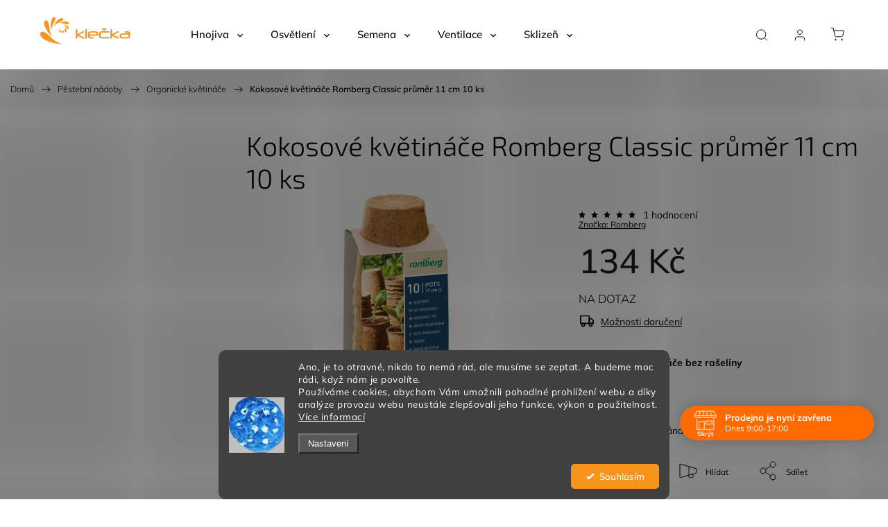

--- FILE ---
content_type: text/html; charset=utf-8
request_url: https://www.kleckashop.cz/kokosove-kvetinace-romberg-classic-prumer-11-cm-10-ks/
body_size: 43754
content:
<!doctype html><html lang="cs" dir="ltr" class="header-background-light external-fonts-loaded"><head><meta charset="utf-8" /><meta name="viewport" content="width=device-width,initial-scale=1" /><title>Kokosové květináče Romberg Classic průměr 11 cm 10 ks - Klečka shop</title><link rel="preconnect" href="https://cdn.myshoptet.com" /><link rel="dns-prefetch" href="https://cdn.myshoptet.com" /><link rel="preload" href="https://cdn.myshoptet.com/prj/dist/master/cms/libs/jquery/jquery-1.11.3.min.js" as="script" /><link href="https://cdn.myshoptet.com/prj/dist/master/cms/templates/frontend_templates/shared/css/font-face/mulish.css" rel="stylesheet"><link href="https://cdn.myshoptet.com/prj/dist/master/cms/templates/frontend_templates/shared/css/font-face/exo-2.css" rel="stylesheet"><script>
dataLayer = [];
dataLayer.push({'shoptet' : {
    "pageId": 1131,
    "pageType": "productDetail",
    "currency": "CZK",
    "currencyInfo": {
        "decimalSeparator": ",",
        "exchangeRate": 1,
        "priceDecimalPlaces": 2,
        "symbol": "K\u010d",
        "symbolLeft": 0,
        "thousandSeparator": " "
    },
    "language": "cs",
    "projectId": 566001,
    "product": {
        "id": 14406,
        "guid": "189baac2-e81b-11ed-9638-d216876cc7a6",
        "hasVariants": false,
        "codes": [
            {
                "code": "KV-KOKOS-11CM-10KS-ROM"
            }
        ],
        "code": "KV-KOKOS-11CM-10KS-ROM",
        "name": "Kokosov\u00e9 kv\u011btin\u00e1\u010de Romberg Classic pr\u016fm\u011br 11 cm 10 ks",
        "appendix": "",
        "weight": 0.10000000000000001,
        "manufacturer": "Romberg",
        "manufacturerGuid": "1EF53350318B69AC8469DA0BA3DED3EE",
        "currentCategory": "P\u011bstebn\u00ed n\u00e1doby | Organick\u00e9 kv\u011btin\u00e1\u010de",
        "currentCategoryGuid": "582d00fe-e772-11ed-acb5-d216876cc7a6",
        "defaultCategory": "P\u011bstebn\u00ed n\u00e1doby | Organick\u00e9 kv\u011btin\u00e1\u010de",
        "defaultCategoryGuid": "582d00fe-e772-11ed-acb5-d216876cc7a6",
        "currency": "CZK",
        "priceWithVat": 134
    },
    "stocks": [
        {
            "id": 1,
            "title": "Kle\u010dka shop Ostrava",
            "isDeliveryPoint": 1,
            "visibleOnEshop": 1
        },
        {
            "id": "ext",
            "title": "Sklad",
            "isDeliveryPoint": 0,
            "visibleOnEshop": 1
        }
    ],
    "cartInfo": {
        "id": null,
        "freeShipping": false,
        "freeShippingFrom": 2000,
        "leftToFreeGift": {
            "formattedPrice": "0 K\u010d",
            "priceLeft": 0
        },
        "freeGift": false,
        "leftToFreeShipping": {
            "priceLeft": 2000,
            "dependOnRegion": 0,
            "formattedPrice": "2 000 K\u010d"
        },
        "discountCoupon": [],
        "getNoBillingShippingPrice": {
            "withoutVat": 0,
            "vat": 0,
            "withVat": 0
        },
        "cartItems": [],
        "taxMode": "ORDINARY"
    },
    "cart": [],
    "customer": {
        "priceRatio": 1,
        "priceListId": 1,
        "groupId": null,
        "registered": false,
        "mainAccount": false
    }
}});
dataLayer.push({'cookie_consent' : {
    "marketing": "denied",
    "analytics": "denied"
}});
document.addEventListener('DOMContentLoaded', function() {
    shoptet.consent.onAccept(function(agreements) {
        if (agreements.length == 0) {
            return;
        }
        dataLayer.push({
            'cookie_consent' : {
                'marketing' : (agreements.includes(shoptet.config.cookiesConsentOptPersonalisation)
                    ? 'granted' : 'denied'),
                'analytics': (agreements.includes(shoptet.config.cookiesConsentOptAnalytics)
                    ? 'granted' : 'denied')
            },
            'event': 'cookie_consent'
        });
    });
});
</script>

<!-- Google Tag Manager -->
<script>(function(w,d,s,l,i){w[l]=w[l]||[];w[l].push({'gtm.start':
new Date().getTime(),event:'gtm.js'});var f=d.getElementsByTagName(s)[0],
j=d.createElement(s),dl=l!='dataLayer'?'&l='+l:'';j.async=true;j.src=
'https://www.googletagmanager.com/gtm.js?id='+i+dl;f.parentNode.insertBefore(j,f);
})(window,document,'script','dataLayer','GTM-WSL8B4N');</script>
<!-- End Google Tag Manager -->

<meta property="og:type" content="website"><meta property="og:site_name" content="kleckashop.cz"><meta property="og:url" content="https://www.kleckashop.cz/kokosove-kvetinace-romberg-classic-prumer-11-cm-10-ks/"><meta property="og:title" content="Kokosové květináče Romberg Classic průměr 11 cm 10 ks - Klečka shop"><meta name="author" content="Klečka shop"><meta name="web_author" content="Shoptet.cz"><meta name="dcterms.rightsHolder" content="www.kleckashop.cz"><meta name="robots" content="index,follow"><meta property="og:image" content="https://cdn.myshoptet.com/usr/www.kleckashop.cz/user/shop/big/14406_kokosove-kvetinace-romberg-classic-prumer-11-cm-10-ks.jpg?645612c0"><meta property="og:description" content="Rozložitelné květináče bez rašeliny"><meta name="description" content="Rozložitelné květináče bez rašeliny"><meta property="product:price:amount" content="134"><meta property="product:price:currency" content="CZK"><style>:root {--color-primary: #f6941e;--color-primary-h: 33;--color-primary-s: 92%;--color-primary-l: 54%;--color-primary-hover: #f6941e;--color-primary-hover-h: 33;--color-primary-hover-s: 92%;--color-primary-hover-l: 54%;--color-secondary: #468c98;--color-secondary-h: 189;--color-secondary-s: 37%;--color-secondary-l: 44%;--color-secondary-hover: #3b7580;--color-secondary-hover-h: 190;--color-secondary-hover-s: 37%;--color-secondary-hover-l: 37%;--color-tertiary: #f6941e;--color-tertiary-h: 33;--color-tertiary-s: 92%;--color-tertiary-l: 54%;--color-tertiary-hover: #f6941e;--color-tertiary-hover-h: 33;--color-tertiary-hover-s: 92%;--color-tertiary-hover-l: 54%;--color-header-background: #ffffff;--template-font: "Mulish";--template-headings-font: "Exo 2";--header-background-url: url("[data-uri]");--cookies-notice-background: #1A1937;--cookies-notice-color: #F8FAFB;--cookies-notice-button-hover: #f5f5f5;--cookies-notice-link-hover: #27263f;--templates-update-management-preview-mode-content: "Náhled aktualizací šablony je aktivní pro váš prohlížeč."}</style>
    <script>var shoptet = shoptet || {};</script>
    <script src="https://cdn.myshoptet.com/prj/dist/master/shop/dist/main-3g-header.js.05f199e7fd2450312de2.js"></script>
<!-- User include --><!-- service 1453(1067) html code header -->
<script src="https://ajax.googleapis.com/ajax/libs/webfont/1.6.26/webfont.js"></script>

<link rel="stylesheet" href="https://cdn.myshoptet.com/usr/shoptet.tomashlad.eu/user/documents/extras/carbon/animation-inits.css?v=0012">

<link rel="stylesheet" href="https://cdn.myshoptet.com/usr/shoptet.tomashlad.eu/user/documents/extras/carbon/bootstrap.min.css" />
<link rel="stylesheet" href="https://cdn.myshoptet.com/usr/shoptet.tomashlad.eu/user/documents/extras/carbon/jquery-ui.css" />
<link rel="stylesheet" href="https://cdn.myshoptet.com/usr/shoptet.tomashlad.eu/user/documents/extras/shoptet-font/font.css"/>
<link rel="stylesheet" href="https://cdn.myshoptet.com/usr/shoptet.tomashlad.eu/user/documents/extras/carbon/slick.css" />
<link rel="stylesheet" href="https://cdn.myshoptet.com/usr/shoptet.tomashlad.eu/user/documents/extras/carbon/animate.css">
<link rel="stylesheet" href="https://cdn.myshoptet.com/usr/shoptet.tomashlad.eu/user/documents/extras/carbon/screen.min.css?v=75">
<link rel="stylesheet" href="https://cdn.myshoptet.com/usr/shoptet.tomashlad.eu/user/documents/extras/carbon/scroll-animation.css?v=003">

<style>
.hp-ratings.container .ratings-list .votes-wrap .vote-wrap .vote-content, .products-block.products .product .p .name span {
-webkit-box-orient: vertical;
}
.hp-news .news-wrapper .news-item .text .description {
-webkit-box-orient: vertical;
}
#header .site-name {margin-top:0;}
pre {text-wrap: wrap;}
.price-final .no-display {display:none !important;}
.cart-table .p-name i.icon-gift {
float: left;
    margin-right: 5px;
    border-radius: 6px;
    padding: 2px 2px 3px 3px;
}
.advanced-parameter-inner img {border-radius:0;}
.wrong-template {
    text-align: center;
    padding: 30px;
    background: #000;
    color: #fff;
    font-size: 20px;
    position: fixed;
    width: 100%;
    height: 100%;
    z-index: 99999999;
    top: 0;
    left: 0;
    padding-top: 20vh;
}
.wrong-template span {
    display: block;
    font-size: 15px;
    margin-top: 25px;
    opacity: 0.7;
}
.wrong-template span a {color: #fff; text-decoration: underline;}
.advancedOrder__buttons {display: flex;align-items: center;justify-content: center;margin-top: 20px;margin-bottom: 20px;}
.advancedOrder__buttons .next-step-back {
    display: inline-block !important;
    line-height: 38px;
    padding: 0 15px;
    min-height: 38px;
    background: transparent;
    color: var(--color-primary) !important;
    font-size: 14px;
    border: 1px solid var(--color-primary);
    margin-right: 15px;
    font-family: var(--template-font);
    font-size: 14px;
    font-weight: 500;
    cursor: pointer;
}
.advancedOrder__buttons .next-step-back:hover {background: #f2f2f2;}
@media (max-width: 768px) {
.advancedOrder__buttons .next-step-back {margin: 0 auto}
}
@media (max-width: 480px) {
.cart-content .next-step .btn.next-step-back {
    text-align: center !important;
    justify-content: center;
    text-transform: uppercase;
}
}
img {height: auto;}
#productsTop img {object-fit:cover;}
.products-related .quantity {display:none;}
#otherInformation {display:block;}
.filter-section-custom-wrapper h4 span {margin-left: 70px;}
.carousel-inner {min-height:0 !important;}
.dotaz-hide {display: none !important;}
.cart-content .discount-coupon form input {font-size:13px;}
.cart-content input[type=checkbox]+label:before, .cart-content input[type=radio]+label:before {border-color:gray!important}
</style>

<!-- <link rel="stylesheet" href="https://cdn.myshoptet.com/usr/shoptet.tomashlad.eu/user/documents/extras/update1.css?v11"> -->
<!-- api 427(81) html code header -->
<link rel="stylesheet" href="https://cdn.myshoptet.com/usr/api2.dklab.cz/user/documents/_doplnky/instagram/566001/2/566001_2.css" type="text/css" /><style>
        :root {
            --dklab-instagram-header-color: #000000;  
            --dklab-instagram-header-background: #DDDDDD;  
            --dklab-instagram-font-weight: 700;
            --dklab-instagram-font-size: %;
            --dklab-instagram-logoUrl: url(https://cdn.myshoptet.com/usr/api2.dklab.cz/user/documents/_doplnky/instagram/img/logo-duha.png); 
            --dklab-instagram-logo-size-width: 25px;
            --dklab-instagram-logo-size-height: 25px;                        
            --dklab-instagram-hover-content: 0;                        
            --dklab-instagram-padding: 0px;                        
            --dklab-instagram-border-color: #888888;
            
        }
        </style>
<!-- api 473(125) html code header -->

                <style>
                    #order-billing-methods .radio-wrapper[data-guid="5a5f04c7-efdb-11ed-9c60-8647f5da9d6f"]:not(.cgapplepay), #order-billing-methods .radio-wrapper[data-guid="5a699753-efdb-11ed-9c60-8647f5da9d6f"]:not(.cggooglepay) {
                        display: none;
                    }
                </style>
                <script type="text/javascript">
                    document.addEventListener('DOMContentLoaded', function() {
                        if (getShoptetDataLayer('pageType') === 'billingAndShipping') {
                            
                try {
                    if (window.ApplePaySession && window.ApplePaySession.canMakePayments()) {
                        document.querySelector('#order-billing-methods .radio-wrapper[data-guid="5a5f04c7-efdb-11ed-9c60-8647f5da9d6f"]').classList.add('cgapplepay');
                    }
                } catch (err) {} 
            
                            
                const cgBaseCardPaymentMethod = {
                        type: 'CARD',
                        parameters: {
                            allowedAuthMethods: ["PAN_ONLY", "CRYPTOGRAM_3DS"],
                            allowedCardNetworks: [/*"AMEX", "DISCOVER", "INTERAC", "JCB",*/ "MASTERCARD", "VISA"]
                        }
                };
                
                function cgLoadScript(src, callback)
                {
                    var s,
                        r,
                        t;
                    r = false;
                    s = document.createElement('script');
                    s.type = 'text/javascript';
                    s.src = src;
                    s.onload = s.onreadystatechange = function() {
                        if ( !r && (!this.readyState || this.readyState == 'complete') )
                        {
                            r = true;
                            callback();
                        }
                    };
                    t = document.getElementsByTagName('script')[0];
                    t.parentNode.insertBefore(s, t);
                } 
                
                function cgGetGoogleIsReadyToPayRequest() {
                    return Object.assign(
                        {},
                        {
                            apiVersion: 2,
                            apiVersionMinor: 0
                        },
                        {
                            allowedPaymentMethods: [cgBaseCardPaymentMethod]
                        }
                    );
                }

                function onCgGooglePayLoaded() {
                    let paymentsClient = new google.payments.api.PaymentsClient({environment: 'PRODUCTION'});
                    paymentsClient.isReadyToPay(cgGetGoogleIsReadyToPayRequest()).then(function(response) {
                        if (response.result) {
                            document.querySelector('#order-billing-methods .radio-wrapper[data-guid="5a699753-efdb-11ed-9c60-8647f5da9d6f"]').classList.add('cggooglepay');	 	 	 	 	 
                        }
                    })
                    .catch(function(err) {});
                }
                
                cgLoadScript('https://pay.google.com/gp/p/js/pay.js', onCgGooglePayLoaded);
            
                        }
                    });
                </script> 
                
<!-- api 690(337) html code header -->
<script>var ophWidgetData={"lang":"cs","link":"https:\/\/www.kleckashop.cz\/kontakty\/","logo":true,"turnOff":false,"expanded":true,"lunchShow":true,"checkHoliday":true,"showNextWeek":true,"showWidgetStart":"00:00","showWidgetEnd":"23:59","beforeOpenStore":"30","beforeCloseStore":"30","openingHours":[{"day":1,"openHour":"09:00","closeHour":"17:00","openPause":"","closePause":"","closed":false,"staticHourText":""},{"day":2,"openHour":"09:00","closeHour":"15:30","openPause":"","closePause":"","closed":false,"staticHourText":""},{"day":3,"openHour":"09:00","closeHour":"17:00","openPause":"","closePause":"","closed":false,"staticHourText":""},{"day":4,"openHour":"09:00","closeHour":"15:30","openPause":"","closePause":"","closed":false,"staticHourText":""},{"day":5,"openHour":"09:00","closeHour":"15:30","openPause":"","closePause":"","closed":false,"staticHourText":""},{"day":6,"openHour":"10:00","closeHour":"12:00","openPause":"","closePause":"","closed":false,"staticHourText":"po p\u0159edchoz\u00ed dohod\u011b"},{"day":7,"openHour":"","closeHour":"","openPause":"","closePause":"","closed":true,"staticHourText":""}],"excludes":[{"date":"2025-08-11","openHour":"09:00","closeHour":"17:00","openPause":"15:45","closePause":"16:15","closed":false,"text":""},{"date":"2025-08-13","openHour":"09:00","closeHour":"17:00","openPause":"15:45","closePause":"16:15","text":""}],"holidayList":["01-01","01-05","08-05","05-07","06-07","28-09","28-10","17-11","24-12","25-12","26-12"],"todayLongFormat":false,"logoFilemanager":"","colors":{"bg_header_color":"","bg_logo_color":"","bg_title_color":"","bg_preopen_color":"#03a9f4","bg_open_color":"#4caf50","bg_pause_color":"#ff9800","bg_preclose_color":"#ff6f00","bg_close_color":"#ff6a00","color_exception_day":"#e94b4b"},"address":"Daliborova 491\/16\n70900 Ostrava\n","icon":"icon-01","bottomPosition":"80","showDetailOnExpand":true,"disableDetail":false,"disableDetailTable":false,"hideOnMobile":false,"hideOnCheckout":false,"weekTurnOff":[],"directPosition":"rtl"}</script>
<!-- api 1280(896) html code header -->
<link rel="stylesheet" href="https://cdn.myshoptet.com/usr/shoptet.tomashlad.eu/user/documents/extras/cookies-addon/screen.min.css?v006">
<script>
    var shoptetakCookiesSettings={"useRoundingCorners":true,"cookiesImgPopup":false,"cookiesSize":"middle","cookiesOrientation":"horizontal","cookiesImg":"1","buttonBg":true,"showPopup":false};

    var body=document.getElementsByTagName("body")[0];

    const rootElement = document.documentElement;

    rootElement.classList.add("st-cookies-v2");

    if (shoptetakCookiesSettings.useRoundingCorners) {
        rootElement.classList.add("st-cookies-corners");
    }
    if (shoptetakCookiesSettings.cookiesImgPopup) {
        rootElement.classList.add("st-cookies-popup-img");
    }
    if (shoptetakCookiesSettings.cookiesImg) {
        rootElement.classList.add("st-cookies-img");
    }
    if (shoptetakCookiesSettings.buttonBg) {
        rootElement.classList.add("st-cookies-btn");
    }
    if (shoptetakCookiesSettings.cookiesSize) {
        if (shoptetakCookiesSettings.cookiesSize === 'thin') {
            rootElement.classList.add("st-cookies-thin");
        }
        if (shoptetakCookiesSettings.cookiesSize === 'middle') {
            rootElement.classList.add("st-cookies-middle");
        }
        if (shoptetakCookiesSettings.cookiesSize === 'large') {
            rootElement.classList.add("st-cookies-large");
        }
    }
    if (shoptetakCookiesSettings.cookiesOrientation) {
        if (shoptetakCookiesSettings.cookiesOrientation === 'vertical') {
            rootElement.classList.add("st-cookies-vertical");
        }
    }
</script>

<!-- api 1453(1067) html code header -->
<script>
    var shoptetakTemplateSettings={"disableProductsAnimation":false,"useRoundingCorners":false,"disableAnimations":false,"hideCarouselSocials":false,"defaultArticlesImages":false,"useButtonsGradient":false,"useButtonsBg":false,"useProductsCarousel":true,"productsHiddenPrices":false,"fullWidthCarousel":false,"moveBannersText":true,"moveParameters":false,"showListOfArticlesNews":true,"showShopRating":true,"showFavouriteCategories":true,"favouritesTestMode":false,"articlesTestMode":false,"urlOfTheArticleSection":{"cs":"nase-clanky"},"urlOfTheFavouriteCategories":{"cs":"oblibene-kategorie"}};

    const rootCarbon = document.documentElement;

    if(shoptetakTemplateSettings.useRoundingCorners){rootCarbon.classList.add("st-rounding-corners");}
    if(shoptetakTemplateSettings.disableProductsAnimation){rootCarbon.classList.add("st-disable-prod-anim");}
    if(shoptetakTemplateSettings.useButtonsGradient){rootCarbon.classList.add("st-buttons-gradient");}
    if(shoptetakTemplateSettings.useButtonsBg){rootCarbon.classList.add("st-buttons-bg");}
    if(shoptetakTemplateSettings.fullWidthCarousel){rootCarbon.classList.add("st-wide-carousel");}
    if(shoptetakTemplateSettings.showListOfArticlesNews){rootCarbon.classList.add("st-show-articles");}
    if(shoptetakTemplateSettings.showShopRating){rootCarbon.classList.add("st-show-ratings");}
    if(shoptetakTemplateSettings.showFavouriteCategories){rootCarbon.classList.add("st-show-fav-cats");}
    if(shoptetakTemplateSettings.defaultArticlesImages){rootCarbon.classList.add("st-art-imgs-default");}
    if(shoptetakTemplateSettings.moveParameters){rootCarbon.classList.add("st-move-params");}
    if(shoptetakTemplateSettings.moveBannersText){rootCarbon.classList.add("st-move-banners-texts");}
    if(shoptetakTemplateSettings.disableAnimations){rootCarbon.classList.add("st-animations-disable");}
    if(shoptetakTemplateSettings.hideCarouselSocials){rootCarbon.classList.add("st-soc-hidden");}
</script>

<!-- service 427(81) html code header -->
<link rel="stylesheet" href="https://cdn.myshoptet.com/usr/api2.dklab.cz/user/documents/_doplnky/instagram/font/instagramplus.css" type="text/css" />

<!-- service 690(337) html code header -->
<link href="https://cdn.myshoptet.com/usr/mcore.myshoptet.com/user/documents/upload/addon01/ophWidget.min.css?v=1.6.9" rel="stylesheet" />


<!-- service 1157(776) html code header -->
<script async src="https://pobo-cdn.b-cdn.net/ukraine.js?v=5" id="pb-help-layer" data-lang="cs"></script>

<!-- service 708(354) html code header -->
<link href="https://cdn.myshoptet.com/usr/302565.myshoptet.com/user/documents/assets/gifts/fv-studio-app-gifts.css?25.4.29" rel="stylesheet">
<link href="https://cdn.myshoptet.com/usr/302565.myshoptet.com/user/documents/assets/gifts/fv-studio-app-gifts.Classic.css?25.4.29" rel="stylesheet">

<style>
.ordering-process.id--9 [id~=free-gift-wrapper] ul li:hover,
.ordering-process.id--9 [class~=free-gifts-wrapper] ul li:hover,
.content-window.cart-window [class~=free-gifts-wrapper] ul li:hover {
    border-color: #f6941e;
}

.ordering-process.id--9 [id~=free-gift-wrapper] ul li:not(.hidden-colorbox-visible),
.ordering-process.id--9 [class~=free-gifts-wrapper] ul li.active,
.content-window.cart-window [class~=free-gifts-wrapper] ul li.active {
    border-color: #f6941e;
    border-width: 2px;
}

.fvstudio-delivery-info-single-gift {
border-color: #f6941e;
}

</style>
<!-- service 1280(896) html code header -->
<style>
.st-cookies-v2.st-cookies-btn .shoptak-carbon .siteCookies .siteCookies__form .siteCookies__buttonWrap button[value=all] {
margin-left: 10px;
}
@media (max-width: 768px) {
.st-cookies-v2.st-cookies-btn .shoptak-carbon .siteCookies .siteCookies__form .siteCookies__buttonWrap button[value=all] {
margin-left: 0px;
}
.st-cookies-v2 .shoptak-carbon .siteCookies.siteCookies--dark .siteCookies__form .siteCookies__buttonWrap button[value=reject] {
margin: 0 10px;
}
}
@media only screen and (max-width: 768px) {
 .st-cookies-v2 .siteCookies .siteCookies__form .siteCookies__buttonWrap .js-cookies-settings[value=all], .st-cookies-v2 .siteCookies .siteCookies__form .siteCookies__buttonWrap button[value=all] {   
  margin: 0 auto 10px auto;
 }
 .st-cookies-v2 .siteCookies.siteCookies--center {
  bottom: unset;
  top: 50%;
  transform: translate(-50%, -50%);
  width: 90%;
 }
}
</style>
<!-- project html code header -->
<link rel="apple-touch-icon" sizes="180x180" href="user/documents/apple-touch-icon.png">
<link rel="icon" type="image/png" sizes="32x32" href="user/documents//favicon-32x32.png">
<link rel="icon" type="image/png" sizes="16x16" href="user/documents//favicon-16x16.png">
<link rel="manifest" href="user/documents//site.webmanifest">
<link rel="mask-icon" href="user/documents//safari-pinned-tab.svg" color="#f6941e">
<link rel="shortcut icon" href="user/documents//favicon.ico">
<meta name="msapplication-TileColor" content="#da532c">
<meta name="msapplication-config" content="user/documents//browserconfig.xml">
<meta name="theme-color" content="#ffffff">

<script>
var cardStyle = 'style-1' ;
var cardPhoto = 'https://cdn.myshoptet.com/usr/www.kleckashop.cz/user/documents/upload/logo/Návrh%20bez%20názvu-10.png';
var cardTitle = 'Nevíte si rady?';
var cardDesc = 'Na telefonu nás zastihnete od pondělí do pátku od 9:00 do 17:00 hodin a v sobotu od 10:00 do 12:00.';
var cardPhone = '+420598598001';
var cardEmail = 'shop@klecka.cz';
var imagePhone = 'https://cdn.myshoptet.com/usr/www.kleckashop.cz/user/documents/upload/gallery/telefon1.png';
var imageEmail = 'https://cdn.myshoptet.com/usr/www.kleckashop.cz/user/documents/upload/gallery/mail1.png';
</script>

<!-- Štefan Mazáň -->
<style>
@media only screen and (min-width: 1200px) {
	.card-wrapper .card-email,
	.card-wrapper .card-phone {
		display: grid;
		grid-template-columns: auto 1fr !important;
		gap: 0 !important;
	}

	.card-wrapper .icon img {
		width: 30px !important;
	}

	.card-wrapper .icon a {
		padding: 0 !important;
		margin: 0 !important;
	}
}

<script>
(function(d,x,o){
    var h=d.head,m=d.createElement('meta'),s=d.createElement('script');
    m.name='datixo-integration-id';m.content=o;s.async=true;
    s.src='https://api.datixo.app/static/integrations/'+x+'.js';h.append(m,s);
})(document,'shoptet','c4e85fb3-5b99-41da-a5d9-4aab9688e975');
</script>
<!-- /User include --><link rel="canonical" href="https://www.kleckashop.cz/kokosove-kvetinace-romberg-classic-prumer-11-cm-10-ks/" />    <script>
        var _hwq = _hwq || [];
        _hwq.push(['setKey', 'TTQSMng1KpGpBEb2NyBppS9QMFSwdew8hNuj']);
        _hwq.push(['setTopPos', '50']);
        _hwq.push(['showWidget', '22']);
        (function() {
            var ho = document.createElement('script');
            ho.src = 'https://cz.im9.cz/direct/i/gjs.php?n=wdgt&sak=TTQSMng1KpGpBEb2NyBppS9QMFSwdew8hNuj';
            var s = document.getElementsByTagName('script')[0]; s.parentNode.insertBefore(ho, s);
        })();
    </script>
<style>/* custom background */@media (min-width: 992px) {body {background-position: top center;background-repeat: no-repeat;background-attachment: fixed;background-image: url('https://cdn.myshoptet.com/usr/www.kleckashop.cz/user/frontend_backgrounds/grass2.jpg');}}</style>    <!-- Global site tag (gtag.js) - Google Analytics -->
    <script async src="https://www.googletagmanager.com/gtag/js?id=G-S0G02K36MM"></script>
    <script>
        
        window.dataLayer = window.dataLayer || [];
        function gtag(){dataLayer.push(arguments);}
        

                    console.debug('default consent data');

            gtag('consent', 'default', {"ad_storage":"denied","analytics_storage":"denied","ad_user_data":"denied","ad_personalization":"denied","wait_for_update":500});
            dataLayer.push({
                'event': 'default_consent'
            });
        
        gtag('js', new Date());

                gtag('config', 'UA-20552633-1', { 'groups': "UA" });
        
                gtag('config', 'G-S0G02K36MM', {"groups":"GA4","send_page_view":false,"content_group":"productDetail","currency":"CZK","page_language":"cs"});
        
                gtag('config', 'AW-667688969');
        
        
        
        
        
                    gtag('event', 'page_view', {"send_to":"GA4","page_language":"cs","content_group":"productDetail","currency":"CZK"});
        
                gtag('set', 'currency', 'CZK');

        gtag('event', 'view_item', {
            "send_to": "UA",
            "items": [
                {
                    "id": "KV-KOKOS-11CM-10KS-ROM",
                    "name": "Kokosov\u00e9 kv\u011btin\u00e1\u010de Romberg Classic pr\u016fm\u011br 11 cm 10 ks",
                    "category": "P\u011bstebn\u00ed n\u00e1doby \/ Organick\u00e9 kv\u011btin\u00e1\u010de",
                                        "brand": "Romberg",
                                                            "price": 110.74
                }
            ]
        });
        
        
        
        
        
                    gtag('event', 'view_item', {"send_to":"GA4","page_language":"cs","content_group":"productDetail","value":110.73999999999999,"currency":"CZK","items":[{"item_id":"KV-KOKOS-11CM-10KS-ROM","item_name":"Kokosov\u00e9 kv\u011btin\u00e1\u010de Romberg Classic pr\u016fm\u011br 11 cm 10 ks","item_brand":"Romberg","item_category":"P\u011bstebn\u00ed n\u00e1doby","item_category2":"Organick\u00e9 kv\u011btin\u00e1\u010de","price":110.73999999999999,"quantity":1,"index":0}]});
        
        
        
        
        
        
        
        document.addEventListener('DOMContentLoaded', function() {
            if (typeof shoptet.tracking !== 'undefined') {
                for (var id in shoptet.tracking.bannersList) {
                    gtag('event', 'view_promotion', {
                        "send_to": "UA",
                        "promotions": [
                            {
                                "id": shoptet.tracking.bannersList[id].id,
                                "name": shoptet.tracking.bannersList[id].name,
                                "position": shoptet.tracking.bannersList[id].position
                            }
                        ]
                    });
                }
            }

            shoptet.consent.onAccept(function(agreements) {
                if (agreements.length !== 0) {
                    console.debug('gtag consent accept');
                    var gtagConsentPayload =  {
                        'ad_storage': agreements.includes(shoptet.config.cookiesConsentOptPersonalisation)
                            ? 'granted' : 'denied',
                        'analytics_storage': agreements.includes(shoptet.config.cookiesConsentOptAnalytics)
                            ? 'granted' : 'denied',
                                                                                                'ad_user_data': agreements.includes(shoptet.config.cookiesConsentOptPersonalisation)
                            ? 'granted' : 'denied',
                        'ad_personalization': agreements.includes(shoptet.config.cookiesConsentOptPersonalisation)
                            ? 'granted' : 'denied',
                        };
                    console.debug('update consent data', gtagConsentPayload);
                    gtag('consent', 'update', gtagConsentPayload);
                    dataLayer.push(
                        { 'event': 'update_consent' }
                    );
                }
            });
        });
    </script>
<!-- Start Srovname.cz Pixel -->
<script type="text/plain" data-cookiecategory="analytics">
    !(function (e, n, t, a, s, o, r) {
        e[a] ||
        (((s = e[a] = function () {
            s.process ? s.process.apply(s, arguments) : s.queue.push(arguments);
        }).queue = []),
            ((o = n.createElement(t)).async = 1),
            (o.src = "https://tracking.srovname.cz/srovnamepixel.js"),
            (o.dataset.srv9 = "1"),
            (r = n.getElementsByTagName(t)[0]).parentNode.insertBefore(o, r));
    })(window, document, "script", "srovname");
    srovname("init", "ef3ca2a2dd7ed54e655bf618beeb854f");
</script>
<!-- End Srovname.cz Pixel -->
<script>
    (function(t, r, a, c, k, i, n, g) { t['ROIDataObject'] = k;
    t[k]=t[k]||function(){ (t[k].q=t[k].q||[]).push(arguments) },t[k].c=i;n=r.createElement(a),
    g=r.getElementsByTagName(a)[0];n.async=1;n.src=c;g.parentNode.insertBefore(n,g)
    })(window, document, 'script', '//www.heureka.cz/ocm/sdk.js?source=shoptet&version=2&page=product_detail', 'heureka', 'cz');

    heureka('set_user_consent', 0);
</script>
</head><body class="desktop id-1131 in-organicke-kvetinace template-11 type-product type-detail multiple-columns-body columns-mobile-2 columns-3 blank-mode blank-mode-css ums_forms_redesign--off ums_a11y_category_page--on ums_discussion_rating_forms--off ums_flags_display_unification--on ums_a11y_login--on mobile-header-version-1">
        <div id="fb-root"></div>
        <script>
            window.fbAsyncInit = function() {
                FB.init({
//                    appId            : 'your-app-id',
                    autoLogAppEvents : true,
                    xfbml            : true,
                    version          : 'v19.0'
                });
            };
        </script>
        <script async defer crossorigin="anonymous" src="https://connect.facebook.net/cs_CZ/sdk.js"></script><script>
<script>
(function(){
  'use strict';
  const DEBUG = false; // nastav na true pro ladění v konzoli
  const availabilityRegex = /\bna[\u00A0\s]?dotaz\b/i;

  // kontejnery, kde se často vykreslují související produkty v Carbonu
  const relatedSelectors = [
    '.related-products',
    '.similar-products',
    '.product-detail__related',
    '.product-detail-related',
    '.related',
    '.similar',
    '.upsell',
    '.cross-sell',
    '.product-related'
  ];

  function hideInContainer(container){
    if(!container) return;
    // prohledáme všechny elementy v kontejneru a pokud najdeme text "Na dotaz",
    // skryjeme nejbližší element, který je přímým potomkem kontejneru (to obvykle odpovídá boxu produktu).
    const all = container.querySelectorAll('*');
    for(const el of all){
      const txt = (el.textContent || '').trim();
      if(!txt) continue;
      if(availabilityRegex.test(txt)){
        // nalezneme "item", který je přímým potomkem kontejneru
        let anc = el;
        while(anc && anc.parentElement && anc.parentElement !== container){
          anc = anc.parentElement;
        }
        const item = anc || el;
        if(item && item.style.display !== 'none'){
          item.style.display = 'none';
          if(DEBUG) console.log('[hideNaDotaz] skryto:', item, '\nmatched text:', txt);
        }
      }
    }
  }

  function runOnce(){
    relatedSelectors.forEach(sel => {
      document.querySelectorAll(sel).forEach(container => hideInContainer(container));
    });
  }

  // spustit po načtení DOMu
  if(document.readyState === 'loading'){
    document.addEventListener('DOMContentLoaded', runOnce);
  } else {
    runOnce();
  }

  // pozorujeme přidávání nových uzlů (pro AJAX / lazy load)
  const observer = new MutationObserver(muts => {
    const seen = new Set();
    muts.forEach(m => {
      m.addedNodes.forEach(node => {
        if(node.nodeType !== 1) return;
        relatedSelectors.forEach(sel => {
          const container = node.matches && node.matches(sel) ? node : node.closest && node.closest(sel);
          if(container && !seen.has(container)){
            hideInContainer(container);
            seen.add(container);
            if(DEBUG) console.log('[MutationObserver] processed container', container);
          }
        });
      });
    });
  });

  observer.observe(document.body, { childList: true, subtree: true });

  // pojistka: zopakujeme párkrát (některé skripty načítají obsah později)
  let tries = 0;
  const interval = setInterval(() => {
    runOnce();
    tries++;
    if(tries > 12) clearInterval(interval);
  }, 700);

})();
</script>
</script>

<!-- Google Tag Manager (noscript) -->
<noscript><iframe src="https://www.googletagmanager.com/ns.html?id=GTM-WSL8B4N"
height="0" width="0" style="display:none;visibility:hidden"></iframe></noscript>
<!-- End Google Tag Manager (noscript) -->

    <div class="siteCookies siteCookies--bottom siteCookies--dark js-siteCookies" role="dialog" data-testid="cookiesPopup" data-nosnippet>
        <div class="siteCookies__form">
            <div class="siteCookies__content">
                <div class="siteCookies__text">
                    Ano, je to otravné, nikdo to nemá rád, ale musíme se zeptat. A budeme moc rádi, když nám je povolíte.<br />Používáme cookies, abychom Vám umožnili pohodlné prohlížení webu a díky analýze provozu webu neustále zlepšovali jeho funkce, výkon a použitelnost. <a href="/podminky-ochrany-osobnich-udaju/" target="_blank" rel="noopener noreferrer">Více informací</a>
                </div>
                <p class="siteCookies__links">
                    <button class="siteCookies__link js-cookies-settings" aria-label="Nastavení cookies" data-testid="cookiesSettings">Nastavení</button>
                </p>
            </div>
            <div class="siteCookies__buttonWrap">
                                <button class="siteCookies__button js-cookiesConsentSubmit" value="all" aria-label="Přijmout cookies" data-testid="buttonCookiesAccept">Souhlasím</button>
            </div>
        </div>
        <script>
            document.addEventListener("DOMContentLoaded", () => {
                const siteCookies = document.querySelector('.js-siteCookies');
                document.addEventListener("scroll", shoptet.common.throttle(() => {
                    const st = document.documentElement.scrollTop;
                    if (st > 1) {
                        siteCookies.classList.add('siteCookies--scrolled');
                    } else {
                        siteCookies.classList.remove('siteCookies--scrolled');
                    }
                }, 100));
            });
        </script>
    </div>
<a href="#content" class="skip-link sr-only">Přejít na obsah</a><div class="overall-wrapper"><div class="user-action"><div class="container">
    <div class="user-action-in">
                    <div id="login" class="user-action-login popup-widget login-widget" role="dialog" aria-labelledby="loginHeading">
        <div class="popup-widget-inner">
                            <h2 id="loginHeading">Přihlášení k vašemu účtu</h2><div id="customerLogin"><form action="/action/Customer/Login/" method="post" id="formLoginIncluded" class="csrf-enabled formLogin" data-testid="formLogin"><input type="hidden" name="referer" value="" /><div class="form-group"><div class="input-wrapper email js-validated-element-wrapper no-label"><input type="email" name="email" class="form-control" autofocus placeholder="E-mailová adresa (např. jan@novak.cz)" data-testid="inputEmail" autocomplete="email" required /></div></div><div class="form-group"><div class="input-wrapper password js-validated-element-wrapper no-label"><input type="password" name="password" class="form-control" placeholder="Heslo" data-testid="inputPassword" autocomplete="current-password" required /><span class="no-display">Nemůžete vyplnit toto pole</span><input type="text" name="surname" value="" class="no-display" /></div></div><div class="form-group"><div class="login-wrapper"><button type="submit" class="btn btn-secondary btn-text btn-login" data-testid="buttonSubmit">Přihlásit se</button><div class="password-helper"><a href="/registrace/" data-testid="signup" rel="nofollow">Nová registrace</a><a href="/klient/zapomenute-heslo/" rel="nofollow">Zapomenuté heslo</a></div></div></div><div class="social-login-buttons"><div class="social-login-buttons-divider"><span>nebo</span></div><div class="form-group"><a href="/action/Social/login/?provider=Google" class="login-btn google" rel="nofollow"><span class="login-google-icon"></span><strong>Přihlásit se přes Google</strong></a></div><div class="form-group"><a href="/action/Social/login/?provider=Seznam" class="login-btn seznam" rel="nofollow"><span class="login-seznam-icon"></span><strong>Přihlásit se přes Seznam</strong></a></div></div></form>
</div>                    </div>
    </div>

                            <div id="cart-widget" class="user-action-cart popup-widget cart-widget loader-wrapper" data-testid="popupCartWidget" role="dialog" aria-hidden="true">
    <div class="popup-widget-inner cart-widget-inner place-cart-here">
        <div class="loader-overlay">
            <div class="loader"></div>
        </div>
    </div>

    <div class="cart-widget-button">
        <a href="/kosik/" class="btn btn-conversion" id="continue-order-button" rel="nofollow" data-testid="buttonNextStep">Pokračovat do košíku</a>
    </div>
</div>
            </div>
</div>
</div><div class="top-navigation-bar" data-testid="topNavigationBar">

    <div class="container">

        <div class="top-navigation-contacts">
            <strong>Zákaznická podpora:</strong><a href="tel:603256859" class="project-phone" aria-label="Zavolat na 603256859" data-testid="contactboxPhone"><span>603256859</span></a><a href="mailto:shop@klecka.cz" class="project-email" data-testid="contactboxEmail"><span>shop@klecka.cz</span></a>        </div>

                            <div class="top-navigation-menu">
                <div class="top-navigation-menu-trigger"></div>
                <ul class="top-navigation-bar-menu">
                                            <li class="top-navigation-menu-item-27">
                            <a href="/jak-nakupovat/">Jak nakupovat</a>
                        </li>
                                            <li class="top-navigation-menu-item-39">
                            <a href="/obchodni-podminky/">Obchodní podmínky</a>
                        </li>
                                            <li class="top-navigation-menu-item-691">
                            <a href="/podminky-ochrany-osobnich-udaju/">Podmínky ochrany osobních údajů </a>
                        </li>
                                            <li class="top-navigation-menu-item-29">
                            <a href="/kontakty/">Kontakty</a>
                        </li>
                                            <li class="top-navigation-menu-item-843">
                            <a href="/prodejni-doba/">Prodejní doba</a>
                        </li>
                                            <li class="top-navigation-menu-item-1281">
                            <a href="/vraceni-zbozi-a-reklamace/">Vrácení zboží a reklamace</a>
                        </li>
                                    </ul>
                <ul class="top-navigation-bar-menu-helper"></ul>
            </div>
        
        <div class="top-navigation-tools">
            <div class="responsive-tools">
                <a href="#" class="toggle-window" data-target="search" aria-label="Hledat" data-testid="linkSearchIcon"></a>
                                                            <a href="#" class="toggle-window" data-target="login"></a>
                                                    <a href="#" class="toggle-window" data-target="navigation" aria-label="Menu" data-testid="hamburgerMenu"></a>
            </div>
                        <button class="top-nav-button top-nav-button-login toggle-window" type="button" data-target="login" aria-haspopup="dialog" aria-controls="login" aria-expanded="false" data-testid="signin"><span>Přihlášení</span></button>        </div>

    </div>

</div>
<header id="header"><div class="container navigation-wrapper">
    <div class="header-top">
        <div class="site-name-wrapper">
            <div class="site-name"><a href="/" data-testid="linkWebsiteLogo"><img src="https://cdn.myshoptet.com/usr/www.kleckashop.cz/user/logos/kle__ka_-_shop.png" alt="Klečka shop" fetchpriority="low" /></a></div>        </div>
        <div class="search" itemscope itemtype="https://schema.org/WebSite">
            <meta itemprop="headline" content="Organické květináče"/><meta itemprop="url" content="https://www.kleckashop.cz"/><meta itemprop="text" content="Rozložitelné květináče bez rašeliny"/>            <form action="/action/ProductSearch/prepareString/" method="post"
    id="formSearchForm" class="search-form compact-form js-search-main"
    itemprop="potentialAction" itemscope itemtype="https://schema.org/SearchAction" data-testid="searchForm">
    <fieldset>
        <meta itemprop="target"
            content="https://www.kleckashop.cz/vyhledavani/?string={string}"/>
        <input type="hidden" name="language" value="cs"/>
        
            
<input
    type="search"
    name="string"
        class="query-input form-control search-input js-search-input"
    placeholder="Napište, co hledáte"
    autocomplete="off"
    required
    itemprop="query-input"
    aria-label="Vyhledávání"
    data-testid="searchInput"
>
            <button type="submit" class="btn btn-default" data-testid="searchBtn">Hledat</button>
        
    </fieldset>
</form>
        </div>
        <div class="navigation-buttons">
                
    <a href="/kosik/" class="btn btn-icon toggle-window cart-count" data-target="cart" data-hover="true" data-redirect="true" data-testid="headerCart" rel="nofollow" aria-haspopup="dialog" aria-expanded="false" aria-controls="cart-widget">
        
                <span class="sr-only">Nákupní košík</span>
        
            <span class="cart-price visible-lg-inline-block" data-testid="headerCartPrice">
                                    Prázdný košík                            </span>
        
    
            </a>
        </div>
    </div>
    <nav id="navigation" aria-label="Hlavní menu" data-collapsible="true"><div class="navigation-in menu"><ul class="menu-level-1" role="menubar" data-testid="headerMenuItems"><li class="menu-item-708 ext" role="none"><a href="/hnojiva/" data-testid="headerMenuItem" role="menuitem" aria-haspopup="true" aria-expanded="false"><b>Hnojiva</b><span class="submenu-arrow"></span></a><ul class="menu-level-2" aria-label="Hnojiva" tabindex="-1" role="menu"><li class="menu-item-2173 has-third-level" role="none"><a href="/hnojiva-pro-konopi/" class="menu-image" data-testid="headerMenuItem" tabindex="-1" aria-hidden="true"><img src="data:image/svg+xml,%3Csvg%20width%3D%22140%22%20height%3D%22100%22%20xmlns%3D%22http%3A%2F%2Fwww.w3.org%2F2000%2Fsvg%22%3E%3C%2Fsvg%3E" alt="" aria-hidden="true" width="140" height="100"  data-src="https://cdn.myshoptet.com/usr/www.kleckashop.cz/user/categories/thumb/28453.jpg" fetchpriority="low" /></a><div><a href="/hnojiva-pro-konopi/" data-testid="headerMenuItem" role="menuitem"><span>Hnojiva pro konopí</span></a>
                                                    <ul class="menu-level-3" role="menu">
                                                                    <li class="menu-item-744" role="none">
                                        <a href="/zakladni-hnojiva/" data-testid="headerMenuItem" role="menuitem">
                                            Základní hnojiva</a>,                                    </li>
                                                                    <li class="menu-item-729" role="none">
                                        <a href="/kvetove-stimulatory/" data-testid="headerMenuItem" role="menuitem">
                                            Květové stimulátory</a>,                                    </li>
                                                                    <li class="menu-item-747" role="none">
                                        <a href="/zaver-a-flushing/" data-testid="headerMenuItem" role="menuitem">
                                            Závěr a flushing</a>,                                    </li>
                                                                    <li class="menu-item-885" role="none">
                                        <a href="/doplnky-hnojiv/" data-testid="headerMenuItem" role="menuitem">
                                            Doplňky hnojiv</a>,                                    </li>
                                                                    <li class="menu-item-741" role="none">
                                        <a href="/sady-hnojiv/" data-testid="headerMenuItem" role="menuitem">
                                            Sady hnojiv</a>                                    </li>
                                                            </ul>
                        </div></li><li class="menu-item-2212 has-third-level" role="none"><a href="/hnojiva-pro-zeleninu/" class="menu-image" data-testid="headerMenuItem" tabindex="-1" aria-hidden="true"><img src="data:image/svg+xml,%3Csvg%20width%3D%22140%22%20height%3D%22100%22%20xmlns%3D%22http%3A%2F%2Fwww.w3.org%2F2000%2Fsvg%22%3E%3C%2Fsvg%3E" alt="" aria-hidden="true" width="140" height="100"  data-src="https://cdn.myshoptet.com/usr/www.kleckashop.cz/user/categories/thumb/27558-1.jpg" fetchpriority="low" /></a><div><a href="/hnojiva-pro-zeleninu/" data-testid="headerMenuItem" role="menuitem"><span>Hnojiva pro zeleninu</span></a>
                                                    <ul class="menu-level-3" role="menu">
                                                                    <li class="menu-item-2170" role="none">
                                        <a href="/hnojivo-pro-plodovou-zeleninu/" data-testid="headerMenuItem" role="menuitem">
                                            Hnojiva pro plodovou zeleninu</a>                                    </li>
                                                            </ul>
                        </div></li><li class="menu-item-1857" role="none"><a href="/hnojiva-pro-balkonove-rostliny/" class="menu-image" data-testid="headerMenuItem" tabindex="-1" aria-hidden="true"><img src="data:image/svg+xml,%3Csvg%20width%3D%22140%22%20height%3D%22100%22%20xmlns%3D%22http%3A%2F%2Fwww.w3.org%2F2000%2Fsvg%22%3E%3C%2Fsvg%3E" alt="" aria-hidden="true" width="140" height="100"  data-src="https://cdn.myshoptet.com/usr/www.kleckashop.cz/user/categories/thumb/26706.jpg" fetchpriority="low" /></a><div><a href="/hnojiva-pro-balkonove-rostliny/" data-testid="headerMenuItem" role="menuitem"><span>Hnojiva pro balkónové rostliny</span></a>
                        </div></li><li class="menu-item-1854 has-third-level" role="none"><a href="/hnojiva-pro-pokojove-rostliny/" class="menu-image" data-testid="headerMenuItem" tabindex="-1" aria-hidden="true"><img src="data:image/svg+xml,%3Csvg%20width%3D%22140%22%20height%3D%22100%22%20xmlns%3D%22http%3A%2F%2Fwww.w3.org%2F2000%2Fsvg%22%3E%3C%2Fsvg%3E" alt="" aria-hidden="true" width="140" height="100"  data-src="https://cdn.myshoptet.com/usr/www.kleckashop.cz/user/categories/thumb/25995.jpg" fetchpriority="low" /></a><div><a href="/hnojiva-pro-pokojove-rostliny/" data-testid="headerMenuItem" role="menuitem"><span>Hnojiva pro pokojové rostliny</span></a>
                                                    <ul class="menu-level-3" role="menu">
                                                                    <li class="menu-item-2275" role="none">
                                        <a href="/hnojiva-pro-orchideje-a-bromelie/" data-testid="headerMenuItem" role="menuitem">
                                            Hnojiva pro orchideje a bromélie</a>                                    </li>
                                                            </ul>
                        </div></li><li class="menu-item-1863" role="none"><a href="/travnikova-hnojiva/" class="menu-image" data-testid="headerMenuItem" tabindex="-1" aria-hidden="true"><img src="data:image/svg+xml,%3Csvg%20width%3D%22140%22%20height%3D%22100%22%20xmlns%3D%22http%3A%2F%2Fwww.w3.org%2F2000%2Fsvg%22%3E%3C%2Fsvg%3E" alt="" aria-hidden="true" width="140" height="100"  data-src="https://cdn.myshoptet.com/usr/www.kleckashop.cz/user/categories/thumb/26157.jpg" fetchpriority="low" /></a><div><a href="/travnikova-hnojiva/" data-testid="headerMenuItem" role="menuitem"><span>Trávníková hnojiva</span></a>
                        </div></li><li class="menu-item-2176" role="none"><a href="/hnojiva-pro-jahody/" class="menu-image" data-testid="headerMenuItem" tabindex="-1" aria-hidden="true"><img src="data:image/svg+xml,%3Csvg%20width%3D%22140%22%20height%3D%22100%22%20xmlns%3D%22http%3A%2F%2Fwww.w3.org%2F2000%2Fsvg%22%3E%3C%2Fsvg%3E" alt="" aria-hidden="true" width="140" height="100"  data-src="https://cdn.myshoptet.com/usr/www.kleckashop.cz/user/categories/thumb/27060.jpg" fetchpriority="low" /></a><div><a href="/hnojiva-pro-jahody/" data-testid="headerMenuItem" role="menuitem"><span>Hnojiva pro jahody</span></a>
                        </div></li><li class="menu-item-720" role="none"><a href="/korenove-stimulatory/" class="menu-image" data-testid="headerMenuItem" tabindex="-1" aria-hidden="true"><img src="data:image/svg+xml,%3Csvg%20width%3D%22140%22%20height%3D%22100%22%20xmlns%3D%22http%3A%2F%2Fwww.w3.org%2F2000%2Fsvg%22%3E%3C%2Fsvg%3E" alt="" aria-hidden="true" width="140" height="100"  data-src="https://cdn.myshoptet.com/usr/www.kleckashop.cz/user/categories/thumb/atami_rootbastic.jpg" fetchpriority="low" /></a><div><a href="/korenove-stimulatory/" data-testid="headerMenuItem" role="menuitem"><span>Kořenové stimulátory</span></a>
                        </div></li><li class="menu-item-738" role="none"><a href="/prospesne-korenove-mikroorganismy/" class="menu-image" data-testid="headerMenuItem" tabindex="-1" aria-hidden="true"><img src="data:image/svg+xml,%3Csvg%20width%3D%22140%22%20height%3D%22100%22%20xmlns%3D%22http%3A%2F%2Fwww.w3.org%2F2000%2Fsvg%22%3E%3C%2Fsvg%3E" alt="" aria-hidden="true" width="140" height="100"  data-src="https://cdn.myshoptet.com/usr/www.kleckashop.cz/user/categories/thumb/on_mykoriza.jpg" fetchpriority="low" /></a><div><a href="/prospesne-korenove-mikroorganismy/" data-testid="headerMenuItem" role="menuitem"><span>Mykorhiza</span></a>
                        </div></li><li class="menu-item-732" role="none"><a href="/monoziviny/" class="menu-image" data-testid="headerMenuItem" tabindex="-1" aria-hidden="true"><img src="data:image/svg+xml,%3Csvg%20width%3D%22140%22%20height%3D%22100%22%20xmlns%3D%22http%3A%2F%2Fwww.w3.org%2F2000%2Fsvg%22%3E%3C%2Fsvg%3E" alt="" aria-hidden="true" width="140" height="100"  data-src="https://cdn.myshoptet.com/usr/www.kleckashop.cz/user/categories/thumb/canna_mono_n.jpg" fetchpriority="low" /></a><div><a href="/monoziviny/" data-testid="headerMenuItem" role="menuitem"><span>Monoživiny</span></a>
                        </div></li><li class="menu-item-1851 has-third-level" role="none"><a href="/univerzalni-hnojiva/" class="menu-image" data-testid="headerMenuItem" tabindex="-1" aria-hidden="true"><img src="data:image/svg+xml,%3Csvg%20width%3D%22140%22%20height%3D%22100%22%20xmlns%3D%22http%3A%2F%2Fwww.w3.org%2F2000%2Fsvg%22%3E%3C%2Fsvg%3E" alt="" aria-hidden="true" width="140" height="100"  data-src="https://cdn.myshoptet.com/usr/www.kleckashop.cz/user/categories/thumb/26916.jpg" fetchpriority="low" /></a><div><a href="/univerzalni-hnojiva/" data-testid="headerMenuItem" role="menuitem"><span>Univerzální hnojiva</span></a>
                                                    <ul class="menu-level-3" role="menu">
                                                                    <li class="menu-item-2179" role="none">
                                        <a href="/hnuj/" data-testid="headerMenuItem" role="menuitem">
                                            Hnůj</a>                                    </li>
                                                            </ul>
                        </div></li><li class="menu-item-978" role="none"><a href="/specialni-hnojiva/" class="menu-image" data-testid="headerMenuItem" tabindex="-1" aria-hidden="true"><img src="data:image/svg+xml,%3Csvg%20width%3D%22140%22%20height%3D%22100%22%20xmlns%3D%22http%3A%2F%2Fwww.w3.org%2F2000%2Fsvg%22%3E%3C%2Fsvg%3E" alt="" aria-hidden="true" width="140" height="100"  data-src="https://cdn.myshoptet.com/usr/www.kleckashop.cz/user/categories/thumb/61a29646.jpg" fetchpriority="low" /></a><div><a href="/specialni-hnojiva/" data-testid="headerMenuItem" role="menuitem"><span>Speciální hnojiva</span></a>
                        </div></li><li class="menu-item-1860" role="none"><a href="/profi-hnojiva/" class="menu-image" data-testid="headerMenuItem" tabindex="-1" aria-hidden="true"><img src="data:image/svg+xml,%3Csvg%20width%3D%22140%22%20height%3D%22100%22%20xmlns%3D%22http%3A%2F%2Fwww.w3.org%2F2000%2Fsvg%22%3E%3C%2Fsvg%3E" alt="" aria-hidden="true" width="140" height="100"  data-src="https://cdn.myshoptet.com/usr/www.kleckashop.cz/user/categories/thumb/29656.jpg" fetchpriority="low" /></a><div><a href="/profi-hnojiva/" data-testid="headerMenuItem" role="menuitem"><span>Profi hnojiva</span></a>
                        </div></li><li class="menu-item-2182" role="none"><a href="/hnojiva-pro-boruvky-a-brusinky/" class="menu-image" data-testid="headerMenuItem" tabindex="-1" aria-hidden="true"><img src="data:image/svg+xml,%3Csvg%20width%3D%22140%22%20height%3D%22100%22%20xmlns%3D%22http%3A%2F%2Fwww.w3.org%2F2000%2Fsvg%22%3E%3C%2Fsvg%3E" alt="" aria-hidden="true" width="140" height="100"  data-src="https://cdn.myshoptet.com/usr/www.kleckashop.cz/user/categories/thumb/25908.jpg" fetchpriority="low" /></a><div><a href="/hnojiva-pro-boruvky-a-brusinky/" data-testid="headerMenuItem" role="menuitem"><span>Hnojiva pro borůvky a brusinky</span></a>
                        </div></li><li class="menu-item-2185" role="none"><a href="/hnojiva-pro-okrasne-rostliny/" class="menu-image" data-testid="headerMenuItem" tabindex="-1" aria-hidden="true"><img src="data:image/svg+xml,%3Csvg%20width%3D%22140%22%20height%3D%22100%22%20xmlns%3D%22http%3A%2F%2Fwww.w3.org%2F2000%2Fsvg%22%3E%3C%2Fsvg%3E" alt="" aria-hidden="true" width="140" height="100"  data-src="https://cdn.myshoptet.com/usr/www.kleckashop.cz/user/categories/thumb/hnojiva_pro_okrasne_rostliny.jpg" fetchpriority="low" /></a><div><a href="/hnojiva-pro-okrasne-rostliny/" data-testid="headerMenuItem" role="menuitem"><span>Hnojiva pro okrasné rostliny</span></a>
                        </div></li></ul></li>
<li class="menu-item-714 ext" role="none"><a href="/osvetleni/" data-testid="headerMenuItem" role="menuitem" aria-haspopup="true" aria-expanded="false"><b>Osvětlení</b><span class="submenu-arrow"></span></a><ul class="menu-level-2" aria-label="Osvětlení" tabindex="-1" role="menu"><li class="menu-item-2266" role="none"><a href="/kompletni-osvetleni/" class="menu-image" data-testid="headerMenuItem" tabindex="-1" aria-hidden="true"><img src="data:image/svg+xml,%3Csvg%20width%3D%22140%22%20height%3D%22100%22%20xmlns%3D%22http%3A%2F%2Fwww.w3.org%2F2000%2Fsvg%22%3E%3C%2Fsvg%3E" alt="" aria-hidden="true" width="140" height="100"  data-src="https://cdn.myshoptet.com/prj/dist/master/cms/templates/frontend_templates/00/img/folder.svg" fetchpriority="low" /></a><div><a href="/kompletni-osvetleni/" data-testid="headerMenuItem" role="menuitem"><span>Kompletní osvětlení</span></a>
                        </div></li><li class="menu-item-717 has-third-level" role="none"><a href="/led/" class="menu-image" data-testid="headerMenuItem" tabindex="-1" aria-hidden="true"><img src="data:image/svg+xml,%3Csvg%20width%3D%22140%22%20height%3D%22100%22%20xmlns%3D%22http%3A%2F%2Fwww.w3.org%2F2000%2Fsvg%22%3E%3C%2Fsvg%3E" alt="" aria-hidden="true" width="140" height="100"  data-src="https://cdn.myshoptet.com/usr/www.kleckashop.cz/user/categories/thumb/sanlight_q1w_gen2_50w.jpg" fetchpriority="low" /></a><div><a href="/led/" data-testid="headerMenuItem" role="menuitem"><span>LED</span></a>
                                                    <ul class="menu-level-3" role="menu">
                                                                    <li class="menu-item-1137" role="none">
                                        <a href="/panely/" data-testid="headerMenuItem" role="menuitem">
                                            LED panely</a>,                                    </li>
                                                                    <li class="menu-item-1945" role="none">
                                        <a href="/led-pasky/" data-testid="headerMenuItem" role="menuitem">
                                            LED pásky</a>,                                    </li>
                                                                    <li class="menu-item-1948" role="none">
                                        <a href="/led-kontrolery/" data-testid="headerMenuItem" role="menuitem">
                                            LED kontrolery</a>,                                    </li>
                                                                    <li class="menu-item-1140" role="none">
                                        <a href="/prislusenstvi-led/" data-testid="headerMenuItem" role="menuitem">
                                            Příslušenství LED</a>                                    </li>
                                                            </ul>
                        </div></li><li class="menu-item-846 has-third-level" role="none"><a href="/lampy/" class="menu-image" data-testid="headerMenuItem" tabindex="-1" aria-hidden="true"><img src="data:image/svg+xml,%3Csvg%20width%3D%22140%22%20height%3D%22100%22%20xmlns%3D%22http%3A%2F%2Fwww.w3.org%2F2000%2Fsvg%22%3E%3C%2Fsvg%3E" alt="" aria-hidden="true" width="140" height="100"  data-src="https://cdn.myshoptet.com/usr/www.kleckashop.cz/user/categories/thumb/v__bojka_600_w_auvl_hps.png" fetchpriority="low" /></a><div><a href="/lampy/" data-testid="headerMenuItem" role="menuitem"><span>Lampy</span></a>
                                                    <ul class="menu-level-3" role="menu">
                                                                    <li class="menu-item-849" role="none">
                                        <a href="/vybojky-1000-w/" data-testid="headerMenuItem" role="menuitem">
                                            Výbojky 1000 W</a>,                                    </li>
                                                                    <li class="menu-item-858" role="none">
                                        <a href="/vybojky-600-w/" data-testid="headerMenuItem" role="menuitem">
                                            Výbojky 600 W</a>,                                    </li>
                                                                    <li class="menu-item-855" role="none">
                                        <a href="/vybojky-400-w/" data-testid="headerMenuItem" role="menuitem">
                                            Výbojky 400 W</a>,                                    </li>
                                                                    <li class="menu-item-852" role="none">
                                        <a href="/vybojky-250-w/" data-testid="headerMenuItem" role="menuitem">
                                            Výbojky 250 W</a>,                                    </li>
                                                                    <li class="menu-item-1101" role="none">
                                        <a href="/ostatni-lampy/" data-testid="headerMenuItem" role="menuitem">
                                            Ostatní lampy</a>                                    </li>
                                                            </ul>
                        </div></li><li class="menu-item-861" role="none"><a href="/reflektory/" class="menu-image" data-testid="headerMenuItem" tabindex="-1" aria-hidden="true"><img src="data:image/svg+xml,%3Csvg%20width%3D%22140%22%20height%3D%22100%22%20xmlns%3D%22http%3A%2F%2Fwww.w3.org%2F2000%2Fsvg%22%3E%3C%2Fsvg%3E" alt="" aria-hidden="true" width="140" height="100"  data-src="https://cdn.myshoptet.com/usr/www.kleckashop.cz/user/categories/thumb/sjdaisy.jpg" fetchpriority="low" /></a><div><a href="/reflektory/" data-testid="headerMenuItem" role="menuitem"><span>Reflektory</span></a>
                        </div></li><li class="menu-item-1170" role="none"><a href="/predradniky/" class="menu-image" data-testid="headerMenuItem" tabindex="-1" aria-hidden="true"><img src="data:image/svg+xml,%3Csvg%20width%3D%22140%22%20height%3D%22100%22%20xmlns%3D%22http%3A%2F%2Fwww.w3.org%2F2000%2Fsvg%22%3E%3C%2Fsvg%3E" alt="" aria-hidden="true" width="140" height="100"  data-src="https://cdn.myshoptet.com/usr/www.kleckashop.cz/user/categories/thumb/p__ed__adn__k_250_w_lumatek.jpg" fetchpriority="low" /></a><div><a href="/predradniky/" data-testid="headerMenuItem" role="menuitem"><span>Předřadníky</span></a>
                        </div></li></ul></li>
<li class="menu-item-1398 ext" role="none"><a href="/semena/" data-testid="headerMenuItem" role="menuitem" aria-haspopup="true" aria-expanded="false"><b>Semena</b><span class="submenu-arrow"></span></a><ul class="menu-level-2" aria-label="Semena" tabindex="-1" role="menu"><li class="menu-item-1671" role="none"><a href="/travni-semena/" class="menu-image" data-testid="headerMenuItem" tabindex="-1" aria-hidden="true"><img src="data:image/svg+xml,%3Csvg%20width%3D%22140%22%20height%3D%22100%22%20xmlns%3D%22http%3A%2F%2Fwww.w3.org%2F2000%2Fsvg%22%3E%3C%2Fsvg%3E" alt="" aria-hidden="true" width="140" height="100"  data-src="https://cdn.myshoptet.com/usr/www.kleckashop.cz/user/categories/thumb/25680_mdawnzk5x05bvfvsqs1ucmf2bmkgc21lcybrdmv0b3vjasbsb3vryv8wldlrz19fu0hpuc5qcgc.jpg" fetchpriority="low" /></a><div><a href="/travni-semena/" data-testid="headerMenuItem" role="menuitem"><span>Travní semena</span></a>
                        </div></li><li class="menu-item-1401 has-third-level" role="none"><a href="/chilli/" class="menu-image" data-testid="headerMenuItem" tabindex="-1" aria-hidden="true"><img src="data:image/svg+xml,%3Csvg%20width%3D%22140%22%20height%3D%22100%22%20xmlns%3D%22http%3A%2F%2Fwww.w3.org%2F2000%2Fsvg%22%3E%3C%2Fsvg%3E" alt="" aria-hidden="true" width="140" height="100"  data-src="https://cdn.myshoptet.com/usr/www.kleckashop.cz/user/categories/thumb/chilli_semena.jpg" fetchpriority="low" /></a><div><a href="/chilli/" data-testid="headerMenuItem" role="menuitem"><span>Semena chilli</span></a>
                                                    <ul class="menu-level-3" role="menu">
                                                                    <li class="menu-item-1404" role="none">
                                        <a href="/sazenice-chilli/" data-testid="headerMenuItem" role="menuitem">
                                            Sazenice chilli</a>                                    </li>
                                                            </ul>
                        </div></li><li class="menu-item-1368" role="none"><a href="/bylinky-a-koreni/" class="menu-image" data-testid="headerMenuItem" tabindex="-1" aria-hidden="true"><img src="data:image/svg+xml,%3Csvg%20width%3D%22140%22%20height%3D%22100%22%20xmlns%3D%22http%3A%2F%2Fwww.w3.org%2F2000%2Fsvg%22%3E%3C%2Fsvg%3E" alt="" aria-hidden="true" width="140" height="100"  data-src="https://cdn.myshoptet.com/usr/www.kleckashop.cz/user/categories/thumb/21927_2832-1-bazalka-prava-vilmorin-classic-1-g.jpg" fetchpriority="low" /></a><div><a href="/bylinky-a-koreni/" data-testid="headerMenuItem" role="menuitem"><span>Semena bylinek a koření</span></a>
                        </div></li><li class="menu-item-1371" role="none"><a href="/semena-na-klicky/" class="menu-image" data-testid="headerMenuItem" tabindex="-1" aria-hidden="true"><img src="data:image/svg+xml,%3Csvg%20width%3D%22140%22%20height%3D%22100%22%20xmlns%3D%22http%3A%2F%2Fwww.w3.org%2F2000%2Fsvg%22%3E%3C%2Fsvg%3E" alt="" aria-hidden="true" width="140" height="100"  data-src="https://cdn.myshoptet.com/usr/www.kleckashop.cz/user/categories/thumb/21957_3306-1-bio-rericha-vilmorin-premium-5-g.jpg" fetchpriority="low" /></a><div><a href="/semena-na-klicky/" data-testid="headerMenuItem" role="menuitem"><span>Semena na klíčky</span></a>
                        </div></li><li class="menu-item-1374 has-third-level" role="none"><a href="/zelenina/" class="menu-image" data-testid="headerMenuItem" tabindex="-1" aria-hidden="true"><img src="data:image/svg+xml,%3Csvg%20width%3D%22140%22%20height%3D%22100%22%20xmlns%3D%22http%3A%2F%2Fwww.w3.org%2F2000%2Fsvg%22%3E%3C%2Fsvg%3E" alt="" aria-hidden="true" width="140" height="100"  data-src="https://cdn.myshoptet.com/usr/www.kleckashop.cz/user/categories/thumb/21936_3300-1-bio-mrkev-nantes-2-vilmorin-premium-5-g.jpg" fetchpriority="low" /></a><div><a href="/zelenina/" data-testid="headerMenuItem" role="menuitem"><span>Semena zeleniny</span></a>
                                                    <ul class="menu-level-3" role="menu">
                                                                    <li class="menu-item-1380" role="none">
                                        <a href="/netradicni-zelenina/" data-testid="headerMenuItem" role="menuitem">
                                            Semena netradiční zeleniny</a>,                                    </li>
                                                                    <li class="menu-item-1623" role="none">
                                        <a href="/semena-rajcat/" data-testid="headerMenuItem" role="menuitem">
                                            Semena rajčat</a>,                                    </li>
                                                                    <li class="menu-item-1626" role="none">
                                        <a href="/semena-paprik/" data-testid="headerMenuItem" role="menuitem">
                                            Semena paprik</a>,                                    </li>
                                                                    <li class="menu-item-2164" role="none">
                                        <a href="/semena-melounu-2/" data-testid="headerMenuItem" role="menuitem">
                                            Semena melounů</a>                                    </li>
                                                            </ul>
                        </div></li><li class="menu-item-1377" role="none"><a href="/vysevni-pasky-a-kolecka/" class="menu-image" data-testid="headerMenuItem" tabindex="-1" aria-hidden="true"><img src="data:image/svg+xml,%3Csvg%20width%3D%22140%22%20height%3D%22100%22%20xmlns%3D%22http%3A%2F%2Fwww.w3.org%2F2000%2Fsvg%22%3E%3C%2Fsvg%3E" alt="" aria-hidden="true" width="140" height="100"  data-src="https://cdn.myshoptet.com/usr/www.kleckashop.cz/user/categories/thumb/22008_2925-1-cervena-repa-cervena-koule-2-na-vysevnim-pasku-vilmorin-classic-6-m.jpg" fetchpriority="low" /></a><div><a href="/vysevni-pasky-a-kolecka/" data-testid="headerMenuItem" role="menuitem"><span>Výsevní pásky a kolečka</span></a>
                        </div></li><li class="menu-item-1383 has-third-level" role="none"><a href="/kvetiny/" class="menu-image" data-testid="headerMenuItem" tabindex="-1" aria-hidden="true"><img src="data:image/svg+xml,%3Csvg%20width%3D%22140%22%20height%3D%22100%22%20xmlns%3D%22http%3A%2F%2Fwww.w3.org%2F2000%2Fsvg%22%3E%3C%2Fsvg%3E" alt="" aria-hidden="true" width="140" height="100"  data-src="https://cdn.myshoptet.com/usr/www.kleckashop.cz/user/categories/thumb/22413_2811-1-trapatka-nachova-vilmorin-classic-0-5-g.jpg" fetchpriority="low" /></a><div><a href="/kvetiny/" data-testid="headerMenuItem" role="menuitem"><span>Semena květin</span></a>
                                                    <ul class="menu-level-3" role="menu">
                                                                    <li class="menu-item-1386" role="none">
                                        <a href="/letnicky/" data-testid="headerMenuItem" role="menuitem">
                                            Semena letniček</a>,                                    </li>
                                                                    <li class="menu-item-1392" role="none">
                                        <a href="/dvouletky/" data-testid="headerMenuItem" role="menuitem">
                                            Semena dvouletek</a>,                                    </li>
                                                                    <li class="menu-item-1395" role="none">
                                        <a href="/trvalky/" data-testid="headerMenuItem" role="menuitem">
                                            Semena trvalek</a>                                    </li>
                                                            </ul>
                        </div></li><li class="menu-item-1389" role="none"><a href="/okrasne-rostliny/" class="menu-image" data-testid="headerMenuItem" tabindex="-1" aria-hidden="true"><img src="data:image/svg+xml,%3Csvg%20width%3D%22140%22%20height%3D%22100%22%20xmlns%3D%22http%3A%2F%2Fwww.w3.org%2F2000%2Fsvg%22%3E%3C%2Fsvg%3E" alt="" aria-hidden="true" width="140" height="100"  data-src="https://cdn.myshoptet.com/usr/www.kleckashop.cz/user/categories/thumb/22020_3153-1-durman-metelovy-ballerina-mix-vilmorin-premium-5-semen.jpg" fetchpriority="low" /></a><div><a href="/okrasne-rostliny/" data-testid="headerMenuItem" role="menuitem"><span>Semena okrasných rostlin</span></a>
                        </div></li></ul></li>
<li class="menu-item-831 ext" role="none"><a href="/ventilace/" data-testid="headerMenuItem" role="menuitem" aria-haspopup="true" aria-expanded="false"><b>Ventilace</b><span class="submenu-arrow"></span></a><ul class="menu-level-2" aria-label="Ventilace" tabindex="-1" role="menu"><li class="menu-item-2269" role="none"><a href="/ventilacni-sady/" class="menu-image" data-testid="headerMenuItem" tabindex="-1" aria-hidden="true"><img src="data:image/svg+xml,%3Csvg%20width%3D%22140%22%20height%3D%22100%22%20xmlns%3D%22http%3A%2F%2Fwww.w3.org%2F2000%2Fsvg%22%3E%3C%2Fsvg%3E" alt="" aria-hidden="true" width="140" height="100"  data-src="https://cdn.myshoptet.com/usr/www.kleckashop.cz/user/categories/thumb/sada-ventilace.png" fetchpriority="low" /></a><div><a href="/ventilacni-sady/" data-testid="headerMenuItem" role="menuitem"><span>Ventilační sady</span></a>
                        </div></li><li class="menu-item-1092 has-third-level" role="none"><a href="/ventilatory/" class="menu-image" data-testid="headerMenuItem" tabindex="-1" aria-hidden="true"><img src="data:image/svg+xml,%3Csvg%20width%3D%22140%22%20height%3D%22100%22%20xmlns%3D%22http%3A%2F%2Fwww.w3.org%2F2000%2Fsvg%22%3E%3C%2Fsvg%3E" alt="" aria-hidden="true" width="140" height="100"  data-src="https://cdn.myshoptet.com/usr/www.kleckashop.cz/user/categories/thumb/profan_clip_fan_25_cm_2_speed.jpg" fetchpriority="low" /></a><div><a href="/ventilatory/" data-testid="headerMenuItem" role="menuitem"><span>Ventilátory</span></a>
                                                    <ul class="menu-level-3" role="menu">
                                                                    <li class="menu-item-2332" role="none">
                                        <a href="/ventilatory-ufo/" data-testid="headerMenuItem" role="menuitem">
                                            Ventilátory UFO</a>,                                    </li>
                                                                    <li class="menu-item-2329" role="none">
                                        <a href="/ventilatory-potrubni/" data-testid="headerMenuItem" role="menuitem">
                                            Ventilátory potrubní</a>,                                    </li>
                                                                    <li class="menu-item-1098" role="none">
                                        <a href="/cirkulacni/" data-testid="headerMenuItem" role="menuitem">
                                            Cirkulační ventilátory</a>,                                    </li>
                                                                    <li class="menu-item-1227" role="none">
                                        <a href="/zaboxovane/" data-testid="headerMenuItem" role="menuitem">
                                            Zaboxované ventilátory</a>,                                    </li>
                                                                    <li class="menu-item-1233" role="none">
                                        <a href="/ulita/" data-testid="headerMenuItem" role="menuitem">
                                            Ventilátory Ulita</a>                                    </li>
                                                            </ul>
                        </div></li><li class="menu-item-900 has-third-level" role="none"><a href="/pachove-filtry/" class="menu-image" data-testid="headerMenuItem" tabindex="-1" aria-hidden="true"><img src="data:image/svg+xml,%3Csvg%20width%3D%22140%22%20height%3D%22100%22%20xmlns%3D%22http%3A%2F%2Fwww.w3.org%2F2000%2Fsvg%22%3E%3C%2Fsvg%3E" alt="" aria-hidden="true" width="140" height="100"  data-src="https://cdn.myshoptet.com/usr/www.kleckashop.cz/user/categories/thumb/canorigo.jpg" fetchpriority="low" /></a><div><a href="/pachove-filtry/" data-testid="headerMenuItem" role="menuitem"><span>Pachové filtry</span></a>
                                                    <ul class="menu-level-3" role="menu">
                                                                    <li class="menu-item-903" role="none">
                                        <a href="/prislusenstvi-k-pachovym-filtrum/" data-testid="headerMenuItem" role="menuitem">
                                            Příslušenství k pachovým filtrům</a>,                                    </li>
                                                                    <li class="menu-item-1050" role="none">
                                        <a href="/can/" data-testid="headerMenuItem" role="menuitem">
                                            CAN</a>,                                    </li>
                                                                    <li class="menu-item-1053" role="none">
                                        <a href="/prima-klima/" data-testid="headerMenuItem" role="menuitem">
                                            Prima Klima</a>,                                    </li>
                                                                    <li class="menu-item-1107" role="none">
                                        <a href="/garden-highpro/" data-testid="headerMenuItem" role="menuitem">
                                            Garden HIGHPRO</a>,                                    </li>
                                                                    <li class="menu-item-1206" role="none">
                                        <a href="/ostatni-pachove-filtry/" data-testid="headerMenuItem" role="menuitem">
                                            Ostatní pachové filtry</a>                                    </li>
                                                            </ul>
                        </div></li><li class="menu-item-984 has-third-level" role="none"><a href="/ostatni-ventilace/" class="menu-image" data-testid="headerMenuItem" tabindex="-1" aria-hidden="true"><img src="data:image/svg+xml,%3Csvg%20width%3D%22140%22%20height%3D%22100%22%20xmlns%3D%22http%3A%2F%2Fwww.w3.org%2F2000%2Fsvg%22%3E%3C%2Fsvg%3E" alt="" aria-hidden="true" width="140" height="100"  data-src="https://cdn.myshoptet.com/usr/www.kleckashop.cz/user/categories/thumb/phonictrap_tape.jpg" fetchpriority="low" /></a><div><a href="/ostatni-ventilace/" data-testid="headerMenuItem" role="menuitem"><span>Příslušenství ventilace</span></a>
                                                    <ul class="menu-level-3" role="menu">
                                                                    <li class="menu-item-981" role="none">
                                        <a href="/regulace/" data-testid="headerMenuItem" role="menuitem">
                                            Regulace</a>,                                    </li>
                                                                    <li class="menu-item-1152" role="none">
                                        <a href="/tvarovky--spojky--redukce/" data-testid="headerMenuItem" role="menuitem">
                                            Tvarovky, Spojky, Redukce</a>                                    </li>
                                                            </ul>
                        </div></li><li class="menu-item-1023 has-third-level" role="none"><a href="/potrubi/" class="menu-image" data-testid="headerMenuItem" tabindex="-1" aria-hidden="true"><img src="data:image/svg+xml,%3Csvg%20width%3D%22140%22%20height%3D%22100%22%20xmlns%3D%22http%3A%2F%2Fwww.w3.org%2F2000%2Fsvg%22%3E%3C%2Fsvg%3E" alt="" aria-hidden="true" width="140" height="100"  data-src="https://cdn.myshoptet.com/usr/www.kleckashop.cz/user/categories/thumb/combi_air_200_mm.jpg" fetchpriority="low" /></a><div><a href="/potrubi/" data-testid="headerMenuItem" role="menuitem"><span>Potrubí</span></a>
                                                    <ul class="menu-level-3" role="menu">
                                                                    <li class="menu-item-1026" role="none">
                                        <a href="/combiair/" data-testid="headerMenuItem" role="menuitem">
                                            Combiair</a>,                                    </li>
                                                                    <li class="menu-item-1059" role="none">
                                        <a href="/flexair/" data-testid="headerMenuItem" role="menuitem">
                                            Flexair</a>,                                    </li>
                                                                    <li class="menu-item-1218" role="none">
                                        <a href="/sonoair/" data-testid="headerMenuItem" role="menuitem">
                                            Sonoair</a>                                    </li>
                                                            </ul>
                        </div></li><li class="menu-item-1167" role="none"><a href="/topeni/" class="menu-image" data-testid="headerMenuItem" tabindex="-1" aria-hidden="true"><img src="data:image/svg+xml,%3Csvg%20width%3D%22140%22%20height%3D%22100%22%20xmlns%3D%22http%3A%2F%2Fwww.w3.org%2F2000%2Fsvg%22%3E%3C%2Fsvg%3E" alt="" aria-hidden="true" width="140" height="100"  data-src="https://cdn.myshoptet.com/usr/www.kleckashop.cz/user/categories/thumb/solea_heater_250w.jpg" fetchpriority="low" /></a><div><a href="/topeni/" data-testid="headerMenuItem" role="menuitem"><span>Topení</span></a>
                        </div></li><li class="menu-item-1221" role="none"><a href="/tlumice-hluku/" class="menu-image" data-testid="headerMenuItem" tabindex="-1" aria-hidden="true"><img src="data:image/svg+xml,%3Csvg%20width%3D%22140%22%20height%3D%22100%22%20xmlns%3D%22http%3A%2F%2Fwww.w3.org%2F2000%2Fsvg%22%3E%3C%2Fsvg%3E" alt="" aria-hidden="true" width="140" height="100"  data-src="https://cdn.myshoptet.com/usr/www.kleckashop.cz/user/categories/thumb/c2b9765d.jpg" fetchpriority="low" /></a><div><a href="/tlumice-hluku/" data-testid="headerMenuItem" role="menuitem"><span>Tlumiče hluku</span></a>
                        </div></li><li class="menu-item-1283" role="none"><a href="/cisteni-vzduchu/" class="menu-image" data-testid="headerMenuItem" tabindex="-1" aria-hidden="true"><img src="data:image/svg+xml,%3Csvg%20width%3D%22140%22%20height%3D%22100%22%20xmlns%3D%22http%3A%2F%2Fwww.w3.org%2F2000%2Fsvg%22%3E%3C%2Fsvg%3E" alt="" aria-hidden="true" width="140" height="100"  data-src="https://cdn.myshoptet.com/usr/www.kleckashop.cz/user/categories/thumb/c31f1d45.jpg" fetchpriority="low" /></a><div><a href="/cisteni-vzduchu/" data-testid="headerMenuItem" role="menuitem"><span>Čištění vzduchu</span></a>
                        </div></li></ul></li>
<li class="menu-item-825 ext" role="none"><a href="/sklizen/" data-testid="headerMenuItem" role="menuitem" aria-haspopup="true" aria-expanded="false"><b>Sklizeň</b><span class="submenu-arrow"></span></a><ul class="menu-level-2" aria-label="Sklizeň" tabindex="-1" role="menu"><li class="menu-item-1032" role="none"><a href="/susici-site/" class="menu-image" data-testid="headerMenuItem" tabindex="-1" aria-hidden="true"><img src="data:image/svg+xml,%3Csvg%20width%3D%22140%22%20height%3D%22100%22%20xmlns%3D%22http%3A%2F%2Fwww.w3.org%2F2000%2Fsvg%22%3E%3C%2Fsvg%3E" alt="" aria-hidden="true" width="140" height="100"  data-src="https://cdn.myshoptet.com/usr/www.kleckashop.cz/user/categories/thumb/kategorie(3).png" fetchpriority="low" /></a><div><a href="/susici-site/" data-testid="headerMenuItem" role="menuitem"><span>Sušicí sítě</span></a>
                        </div></li><li class="menu-item-1143" role="none"><a href="/kontrola-vhkosti/" class="menu-image" data-testid="headerMenuItem" tabindex="-1" aria-hidden="true"><img src="data:image/svg+xml,%3Csvg%20width%3D%22140%22%20height%3D%22100%22%20xmlns%3D%22http%3A%2F%2Fwww.w3.org%2F2000%2Fsvg%22%3E%3C%2Fsvg%3E" alt="" aria-hidden="true" width="140" height="100"  data-src="https://cdn.myshoptet.com/usr/www.kleckashop.cz/user/categories/thumb/17960_integra-boost-4-g--55--vlhkost--box-600-ks.jpg" fetchpriority="low" /></a><div><a href="/kontrola-vhkosti/" data-testid="headerMenuItem" role="menuitem"><span>Kontrola vhkosti</span></a>
                        </div></li><li class="menu-item-1146" role="none"><a href="/terpeny/" class="menu-image" data-testid="headerMenuItem" tabindex="-1" aria-hidden="true"><img src="data:image/svg+xml,%3Csvg%20width%3D%22140%22%20height%3D%22100%22%20xmlns%3D%22http%3A%2F%2Fwww.w3.org%2F2000%2Fsvg%22%3E%3C%2Fsvg%3E" alt="" aria-hidden="true" width="140" height="100"  data-src="https://cdn.myshoptet.com/usr/www.kleckashop.cz/user/categories/thumb/kategorie(4).png" fetchpriority="low" /></a><div><a href="/terpeny/" data-testid="headerMenuItem" role="menuitem"><span>Terpeny</span></a>
                        </div></li><li class="menu-item-1176" role="none"><a href="/trimmer/" class="menu-image" data-testid="headerMenuItem" tabindex="-1" aria-hidden="true"><img src="data:image/svg+xml,%3Csvg%20width%3D%22140%22%20height%3D%22100%22%20xmlns%3D%22http%3A%2F%2Fwww.w3.org%2F2000%2Fsvg%22%3E%3C%2Fsvg%3E" alt="" aria-hidden="true" width="140" height="100"  data-src="https://cdn.myshoptet.com/usr/www.kleckashop.cz/user/categories/thumb/kategorie(5).png" fetchpriority="low" /></a><div><a href="/trimmer/" data-testid="headerMenuItem" role="menuitem"><span>Trimmer</span></a>
                        </div></li><li class="menu-item-1197 has-third-level" role="none"><a href="/dozy-sacky-a-obaly/" class="menu-image" data-testid="headerMenuItem" tabindex="-1" aria-hidden="true"><img src="data:image/svg+xml,%3Csvg%20width%3D%22140%22%20height%3D%22100%22%20xmlns%3D%22http%3A%2F%2Fwww.w3.org%2F2000%2Fsvg%22%3E%3C%2Fsvg%3E" alt="" aria-hidden="true" width="140" height="100"  data-src="https://cdn.myshoptet.com/usr/www.kleckashop.cz/user/categories/thumb/kategorie(6).png" fetchpriority="low" /></a><div><a href="/dozy-sacky-a-obaly/" data-testid="headerMenuItem" role="menuitem"><span>Dózy a obaly</span></a>
                                                    <ul class="menu-level-3" role="menu">
                                                                    <li class="menu-item-1304" role="none">
                                        <a href="/zip-sacky/" data-testid="headerMenuItem" role="menuitem">
                                            ZIP sáčky</a>,                                    </li>
                                                                    <li class="menu-item-2272" role="none">
                                        <a href="/sacky-s-membranou/" data-testid="headerMenuItem" role="menuitem">
                                            Sáčky s membránou</a>                                    </li>
                                                            </ul>
                        </div></li><li class="menu-item-1313" role="none"><a href="/zazehlovaci-pytle-a-stroje/" class="menu-image" data-testid="headerMenuItem" tabindex="-1" aria-hidden="true"><img src="data:image/svg+xml,%3Csvg%20width%3D%22140%22%20height%3D%22100%22%20xmlns%3D%22http%3A%2F%2Fwww.w3.org%2F2000%2Fsvg%22%3E%3C%2Fsvg%3E" alt="" aria-hidden="true" width="140" height="100"  data-src="https://cdn.myshoptet.com/usr/www.kleckashop.cz/user/categories/thumb/60d703de.jpg" fetchpriority="low" /></a><div><a href="/zazehlovaci-pytle-a-stroje/" data-testid="headerMenuItem" role="menuitem"><span>Zažehlovací pytle a stroje</span></a>
                        </div></li></ul></li>
<li class="menu-item-768 ext" role="none"><a href="/chovatelske-potreby/" data-testid="headerMenuItem" role="menuitem" aria-haspopup="true" aria-expanded="false"><b>Chovatelské potřeby</b><span class="submenu-arrow"></span></a><ul class="menu-level-2" aria-label="Chovatelské potřeby" tabindex="-1" role="menu"><li class="menu-item-1029" role="none"><a href="/pamlsky-pro-zvirata/" class="menu-image" data-testid="headerMenuItem" tabindex="-1" aria-hidden="true"><img src="data:image/svg+xml,%3Csvg%20width%3D%22140%22%20height%3D%22100%22%20xmlns%3D%22http%3A%2F%2Fwww.w3.org%2F2000%2Fsvg%22%3E%3C%2Fsvg%3E" alt="" aria-hidden="true" width="140" height="100"  data-src="https://cdn.myshoptet.com/usr/www.kleckashop.cz/user/categories/thumb/immunityl.png" fetchpriority="low" /></a><div><a href="/pamlsky-pro-zvirata/" data-testid="headerMenuItem" role="menuitem"><span>Pamlsky pro zvířata</span></a>
                        </div></li><li class="menu-item-1071" role="none"><a href="/krmivo-pro-psy/" class="menu-image" data-testid="headerMenuItem" tabindex="-1" aria-hidden="true"><img src="data:image/svg+xml,%3Csvg%20width%3D%22140%22%20height%3D%22100%22%20xmlns%3D%22http%3A%2F%2Fwww.w3.org%2F2000%2Fsvg%22%3E%3C%2Fsvg%3E" alt="" aria-hidden="true" width="140" height="100"  data-src="https://cdn.myshoptet.com/usr/www.kleckashop.cz/user/categories/thumb/gcchickenfish.jpg" fetchpriority="low" /></a><div><a href="/krmivo-pro-psy/" data-testid="headerMenuItem" role="menuitem"><span>Krmivo pro psy</span></a>
                        </div></li><li class="menu-item-1295" role="none"><a href="/cbd-pro-zvirata/" class="menu-image" data-testid="headerMenuItem" tabindex="-1" aria-hidden="true"><img src="data:image/svg+xml,%3Csvg%20width%3D%22140%22%20height%3D%22100%22%20xmlns%3D%22http%3A%2F%2Fwww.w3.org%2F2000%2Fsvg%22%3E%3C%2Fsvg%3E" alt="" aria-hidden="true" width="140" height="100"  data-src="https://cdn.myshoptet.com/usr/www.kleckashop.cz/user/categories/thumb/pet-neutral_____1-800x800.png" fetchpriority="low" /></a><div><a href="/cbd-pro-zvirata/" data-testid="headerMenuItem" role="menuitem"><span>CBD pro zvířata</span></a>
                        </div></li></ul></li>
<li class="menu-item-801 ext" role="none"><a href="/ochrana-rostlin/" data-testid="headerMenuItem" role="menuitem" aria-haspopup="true" aria-expanded="false"><b>Ochrana rostlin</b><span class="submenu-arrow"></span></a><ul class="menu-level-2" aria-label="Ochrana rostlin" tabindex="-1" role="menu"><li class="menu-item-879 has-third-level" role="none"><a href="/proti-skudcum/" class="menu-image" data-testid="headerMenuItem" tabindex="-1" aria-hidden="true"><img src="data:image/svg+xml,%3Csvg%20width%3D%22140%22%20height%3D%22100%22%20xmlns%3D%22http%3A%2F%2Fwww.w3.org%2F2000%2Fsvg%22%3E%3C%2Fsvg%3E" alt="" aria-hidden="true" width="140" height="100"  data-src="https://cdn.myshoptet.com/usr/www.kleckashop.cz/user/categories/thumb/22.png" fetchpriority="low" /></a><div><a href="/proti-skudcum/" data-testid="headerMenuItem" role="menuitem"><span>Ochrana rostlin proti škůdcům</span></a>
                                                    <ul class="menu-level-3" role="menu">
                                                                    <li class="menu-item-2188" role="none">
                                        <a href="/hubeni-mravencu/" data-testid="headerMenuItem" role="menuitem">
                                            Hubení mravenců a lezoucího hmyzu</a>,                                    </li>
                                                                    <li class="menu-item-2191" role="none">
                                        <a href="/hubeni-letajiciho-hmyzu/" data-testid="headerMenuItem" role="menuitem">
                                            Hubení létajícího hmyzu</a>,                                    </li>
                                                                    <li class="menu-item-2194" role="none">
                                        <a href="/hubeni-klistat/" data-testid="headerMenuItem" role="menuitem">
                                            Hubení klíšťat</a>,                                    </li>
                                                                    <li class="menu-item-2197" role="none">
                                        <a href="/ochrana-pre-vetsimi-skudci/" data-testid="headerMenuItem" role="menuitem">
                                            Ochrana před většími škůdci</a>,                                    </li>
                                                                    <li class="menu-item-2200" role="none">
                                        <a href="/ochrana-pred-slimaky/" data-testid="headerMenuItem" role="menuitem">
                                            Ochrana před slimáky</a>                                    </li>
                                                            </ul>
                        </div></li><li class="menu-item-882" role="none"><a href="/proti-chorobam/" class="menu-image" data-testid="headerMenuItem" tabindex="-1" aria-hidden="true"><img src="data:image/svg+xml,%3Csvg%20width%3D%22140%22%20height%3D%22100%22%20xmlns%3D%22http%3A%2F%2Fwww.w3.org%2F2000%2Fsvg%22%3E%3C%2Fsvg%3E" alt="" aria-hidden="true" width="140" height="100"  data-src="https://cdn.myshoptet.com/usr/www.kleckashop.cz/user/categories/thumb/21.png" fetchpriority="low" /></a><div><a href="/proti-chorobam/" data-testid="headerMenuItem" role="menuitem"><span>Ochrana rostlin proti chorobám</span></a>
                        </div></li><li class="menu-item-912" role="none"><a href="/obnova-vitality/" class="menu-image" data-testid="headerMenuItem" tabindex="-1" aria-hidden="true"><img src="data:image/svg+xml,%3Csvg%20width%3D%22140%22%20height%3D%22100%22%20xmlns%3D%22http%3A%2F%2Fwww.w3.org%2F2000%2Fsvg%22%3E%3C%2Fsvg%3E" alt="" aria-hidden="true" width="140" height="100"  data-src="https://cdn.myshoptet.com/usr/www.kleckashop.cz/user/categories/thumb/23.png" fetchpriority="low" /></a><div><a href="/obnova-vitality/" data-testid="headerMenuItem" role="menuitem"><span>Obnova vitality rostlin</span></a>
                        </div></li><li class="menu-item-960" role="none"><a href="/prevence/" class="menu-image" data-testid="headerMenuItem" tabindex="-1" aria-hidden="true"><img src="data:image/svg+xml,%3Csvg%20width%3D%22140%22%20height%3D%22100%22%20xmlns%3D%22http%3A%2F%2Fwww.w3.org%2F2000%2Fsvg%22%3E%3C%2Fsvg%3E" alt="" aria-hidden="true" width="140" height="100"  data-src="https://cdn.myshoptet.com/usr/www.kleckashop.cz/user/categories/thumb/24.png" fetchpriority="low" /></a><div><a href="/prevence/" data-testid="headerMenuItem" role="menuitem"><span>Prevence proti chorobám rostlin</span></a>
                        </div></li><li class="menu-item-1307 has-third-level" role="none"><a href="/proti-plevelum/" class="menu-image" data-testid="headerMenuItem" tabindex="-1" aria-hidden="true"><img src="data:image/svg+xml,%3Csvg%20width%3D%22140%22%20height%3D%22100%22%20xmlns%3D%22http%3A%2F%2Fwww.w3.org%2F2000%2Fsvg%22%3E%3C%2Fsvg%3E" alt="" aria-hidden="true" width="140" height="100"  data-src="https://cdn.myshoptet.com/usr/www.kleckashop.cz/user/categories/thumb/_vyr_1221004012_bofix_50ml.jpg" fetchpriority="low" /></a><div><a href="/proti-plevelum/" data-testid="headerMenuItem" role="menuitem"><span>Ochrana rostlin proti plevelům</span></a>
                                                    <ul class="menu-level-3" role="menu">
                                                                    <li class="menu-item-1866" role="none">
                                        <a href="/totalni/" data-testid="headerMenuItem" role="menuitem">
                                            Totální herbicidy</a>,                                    </li>
                                                                    <li class="menu-item-1869" role="none">
                                        <a href="/selektivni/" data-testid="headerMenuItem" role="menuitem">
                                            Selektivní herbicidy</a>                                    </li>
                                                            </ul>
                        </div></li><li class="menu-item-1906" role="none"><a href="/ochrana-rostlin-proti-mrazu/" class="menu-image" data-testid="headerMenuItem" tabindex="-1" aria-hidden="true"><img src="data:image/svg+xml,%3Csvg%20width%3D%22140%22%20height%3D%22100%22%20xmlns%3D%22http%3A%2F%2Fwww.w3.org%2F2000%2Fsvg%22%3E%3C%2Fsvg%3E" alt="" aria-hidden="true" width="140" height="100"  data-src="https://cdn.myshoptet.com/usr/www.kleckashop.cz/user/categories/thumb/bila-netkan-folie-proti-mrazu.png" fetchpriority="low" /></a><div><a href="/ochrana-rostlin-proti-mrazu/" data-testid="headerMenuItem" role="menuitem"><span>Ochrana rostlin proti mrazu</span></a>
                        </div></li></ul></li>
<li class="menu-item-822 ext" role="none"><a href="/pro-mnozeni/" data-testid="headerMenuItem" role="menuitem" aria-haspopup="true" aria-expanded="false"><b>Pro množení</b><span class="submenu-arrow"></span></a><ul class="menu-level-2" aria-label="Pro množení" tabindex="-1" role="menu"><li class="menu-item-1918" role="none"><a href="/boxy-pro-mnozeni-2/" class="menu-image" data-testid="headerMenuItem" tabindex="-1" aria-hidden="true"><img src="data:image/svg+xml,%3Csvg%20width%3D%22140%22%20height%3D%22100%22%20xmlns%3D%22http%3A%2F%2Fwww.w3.org%2F2000%2Fsvg%22%3E%3C%2Fsvg%3E" alt="" aria-hidden="true" width="140" height="100"  data-src="https://cdn.myshoptet.com/usr/www.kleckashop.cz/user/categories/thumb/boxy_pro_mnozeni.jpeg" fetchpriority="low" /></a><div><a href="/boxy-pro-mnozeni-2/" data-testid="headerMenuItem" role="menuitem"><span>Boxy pro množení</span></a>
                        </div></li><li class="menu-item-915" role="none"><a href="/miniskleniky/" class="menu-image" data-testid="headerMenuItem" tabindex="-1" aria-hidden="true"><img src="data:image/svg+xml,%3Csvg%20width%3D%22140%22%20height%3D%22100%22%20xmlns%3D%22http%3A%2F%2Fwww.w3.org%2F2000%2Fsvg%22%3E%3C%2Fsvg%3E" alt="" aria-hidden="true" width="140" height="100"  data-src="https://cdn.myshoptet.com/usr/www.kleckashop.cz/user/categories/thumb/13266_garland-sklenik-onetop-38x24x20-cm-vyhrivany-g186-1.jpg" fetchpriority="low" /></a><div><a href="/miniskleniky/" data-testid="headerMenuItem" role="menuitem"><span>Miniskleníky</span></a>
                        </div></li><li class="menu-item-918" role="none"><a href="/rizkovnice/" class="menu-image" data-testid="headerMenuItem" tabindex="-1" aria-hidden="true"><img src="data:image/svg+xml,%3Csvg%20width%3D%22140%22%20height%3D%22100%22%20xmlns%3D%22http%3A%2F%2Fwww.w3.org%2F2000%2Fsvg%22%3E%3C%2Fsvg%3E" alt="" aria-hidden="true" width="140" height="100"  data-src="https://cdn.myshoptet.com/usr/www.kleckashop.cz/user/categories/thumb/propagator_pt134.jpg" fetchpriority="low" /></a><div><a href="/rizkovnice/" data-testid="headerMenuItem" role="menuitem"><span>Řízkovnice</span></a>
                        </div></li><li class="menu-item-1002 has-third-level" role="none"><a href="/stimulatory/" class="menu-image" data-testid="headerMenuItem" tabindex="-1" aria-hidden="true"><img src="data:image/svg+xml,%3Csvg%20width%3D%22140%22%20height%3D%22100%22%20xmlns%3D%22http%3A%2F%2Fwww.w3.org%2F2000%2Fsvg%22%3E%3C%2Fsvg%3E" alt="" aria-hidden="true" width="140" height="100"  data-src="https://cdn.myshoptet.com/usr/www.kleckashop.cz/user/categories/thumb/17151_clonex-mist-growth-technology.jpg" fetchpriority="low" /></a><div><a href="/stimulatory/" data-testid="headerMenuItem" role="menuitem"><span>Stimulátory</span></a>
                                                    <ul class="menu-level-3" role="menu">
                                                                    <li class="menu-item-1020" role="none">
                                        <a href="/pred-zakorenenim/" data-testid="headerMenuItem" role="menuitem">
                                            Před zakořeněním</a>,                                    </li>
                                                                    <li class="menu-item-1005" role="none">
                                        <a href="/po-zakoreneni/" data-testid="headerMenuItem" role="menuitem">
                                            Po zakořenění</a>                                    </li>
                                                            </ul>
                        </div></li><li class="menu-item-1008 has-third-level" role="none"><a href="/media/" class="menu-image" data-testid="headerMenuItem" tabindex="-1" aria-hidden="true"><img src="data:image/svg+xml,%3Csvg%20width%3D%22140%22%20height%3D%22100%22%20xmlns%3D%22http%3A%2F%2Fwww.w3.org%2F2000%2Fsvg%22%3E%3C%2Fsvg%3E" alt="" aria-hidden="true" width="140" height="100"  data-src="https://cdn.myshoptet.com/usr/www.kleckashop.cz/user/categories/thumb/hga_garden_eazy_mini_pyramid.jpg" fetchpriority="low" /></a><div><a href="/media/" data-testid="headerMenuItem" role="menuitem"><span>Média</span></a>
                                                    <ul class="menu-level-3" role="menu">
                                                                    <li class="menu-item-2140" role="none">
                                        <a href="/vysevni-substraty/" data-testid="headerMenuItem" role="menuitem">
                                            Výsevní substráty</a>                                    </li>
                                                            </ul>
                        </div></li><li class="menu-item-1074" role="none"><a href="/pro-matecni-rostliny/" class="menu-image" data-testid="headerMenuItem" tabindex="-1" aria-hidden="true"><img src="data:image/svg+xml,%3Csvg%20width%3D%22140%22%20height%3D%22100%22%20xmlns%3D%22http%3A%2F%2Fwww.w3.org%2F2000%2Fsvg%22%3E%3C%2Fsvg%3E" alt="" aria-hidden="true" width="140" height="100"  data-src="https://cdn.myshoptet.com/usr/www.kleckashop.cz/user/categories/thumb/13818_clonex-mist-750-ml-growth-technology.jpg" fetchpriority="low" /></a><div><a href="/pro-matecni-rostliny/" data-testid="headerMenuItem" role="menuitem"><span>Pro mateční rostliny</span></a>
                        </div></li><li class="menu-item-1716" role="none"><a href="/mikropropagace/" class="menu-image" data-testid="headerMenuItem" tabindex="-1" aria-hidden="true"><img src="data:image/svg+xml,%3Csvg%20width%3D%22140%22%20height%3D%22100%22%20xmlns%3D%22http%3A%2F%2Fwww.w3.org%2F2000%2Fsvg%22%3E%3C%2Fsvg%3E" alt="" aria-hidden="true" width="140" height="100"  data-src="https://cdn.myshoptet.com/usr/www.kleckashop.cz/user/categories/thumb/athena_tissue_culture.jpeg" fetchpriority="low" /></a><div><a href="/mikropropagace/" data-testid="headerMenuItem" role="menuitem"><span>Mikropropagace</span></a>
                        </div></li><li class="menu-item-2143" role="none"><a href="/vyhrevne-podlozky-pro-kliceni/" class="menu-image" data-testid="headerMenuItem" tabindex="-1" aria-hidden="true"><img src="data:image/svg+xml,%3Csvg%20width%3D%22140%22%20height%3D%22100%22%20xmlns%3D%22http%3A%2F%2Fwww.w3.org%2F2000%2Fsvg%22%3E%3C%2Fsvg%3E" alt="" aria-hidden="true" width="140" height="100"  data-src="https://cdn.myshoptet.com/usr/www.kleckashop.cz/user/categories/thumb/20358.jpg" fetchpriority="low" /></a><div><a href="/vyhrevne-podlozky-pro-kliceni/" data-testid="headerMenuItem" role="menuitem"><span>Výhřevné podložky pro klíčení</span></a>
                        </div></li></ul></li>
<li class="menu-item-813 ext" role="none"><a href="/pestebni-media/" data-testid="headerMenuItem" role="menuitem" aria-haspopup="true" aria-expanded="false"><b>Pěstební média</b><span class="submenu-arrow"></span></a><ul class="menu-level-2" aria-label="Pěstební média" tabindex="-1" role="menu"><li class="menu-item-888 has-third-level" role="none"><a href="/kokosove-substraty/" class="menu-image" data-testid="headerMenuItem" tabindex="-1" aria-hidden="true"><img src="data:image/svg+xml,%3Csvg%20width%3D%22140%22%20height%3D%22100%22%20xmlns%3D%22http%3A%2F%2Fwww.w3.org%2F2000%2Fsvg%22%3E%3C%2Fsvg%3E" alt="" aria-hidden="true" width="140" height="100"  data-src="https://cdn.myshoptet.com/usr/www.kleckashop.cz/user/categories/thumb/12171_biobizz-coco-mix-50-l.jpg" fetchpriority="low" /></a><div><a href="/kokosove-substraty/" data-testid="headerMenuItem" role="menuitem"><span>Kokosové substráty</span></a>
                                                    <ul class="menu-level-3" role="menu">
                                                                    <li class="menu-item-891" role="none">
                                        <a href="/lisovany/" data-testid="headerMenuItem" role="menuitem">
                                            Lisovaný kokos</a>,                                    </li>
                                                                    <li class="menu-item-957" role="none">
                                        <a href="/pytlovany/" data-testid="headerMenuItem" role="menuitem">
                                            Pytlovaný kokos</a>,                                    </li>
                                                                    <li class="menu-item-999" role="none">
                                        <a href="/kokosove-rohoze/" data-testid="headerMenuItem" role="menuitem">
                                            Kokosové rohože</a>                                    </li>
                                                            </ul>
                        </div></li><li class="menu-item-948" role="none"><a href="/pudni-substraty/" class="menu-image" data-testid="headerMenuItem" tabindex="-1" aria-hidden="true"><img src="data:image/svg+xml,%3Csvg%20width%3D%22140%22%20height%3D%22100%22%20xmlns%3D%22http%3A%2F%2Fwww.w3.org%2F2000%2Fsvg%22%3E%3C%2Fsvg%3E" alt="" aria-hidden="true" width="140" height="100"  data-src="https://cdn.myshoptet.com/usr/www.kleckashop.cz/user/categories/thumb/kategorie.png" fetchpriority="low" /></a><div><a href="/pudni-substraty/" data-testid="headerMenuItem" role="menuitem"><span>Půdní substráty</span></a>
                        </div></li><li class="menu-item-966" role="none"><a href="/specialni-pestebni-media/" class="menu-image" data-testid="headerMenuItem" tabindex="-1" aria-hidden="true"><img src="data:image/svg+xml,%3Csvg%20width%3D%22140%22%20height%3D%22100%22%20xmlns%3D%22http%3A%2F%2Fwww.w3.org%2F2000%2Fsvg%22%3E%3C%2Fsvg%3E" alt="" aria-hidden="true" width="140" height="100"  data-src="https://cdn.myshoptet.com/usr/www.kleckashop.cz/user/categories/thumb/13227_lisovany-subtsrat-pro-vysev-a-mnozeni-700-g-forestina-obsahuje-vermikulit-a-smacedlo.jpg" fetchpriority="low" /></a><div><a href="/specialni-pestebni-media/" data-testid="headerMenuItem" role="menuitem"><span>Speciální pěstební media</span></a>
                        </div></li><li class="menu-item-969" role="none"><a href="/ostatni-pestebni-media/" class="menu-image" data-testid="headerMenuItem" tabindex="-1" aria-hidden="true"><img src="data:image/svg+xml,%3Csvg%20width%3D%22140%22%20height%3D%22100%22%20xmlns%3D%22http%3A%2F%2Fwww.w3.org%2F2000%2Fsvg%22%3E%3C%2Fsvg%3E" alt="" aria-hidden="true" width="140" height="100"  data-src="https://cdn.myshoptet.com/usr/www.kleckashop.cz/user/categories/thumb/14049_hga-garden-eazy-mini-pyramid.jpg" fetchpriority="low" /></a><div><a href="/ostatni-pestebni-media/" data-testid="headerMenuItem" role="menuitem"><span>Ostatní pěstební media</span></a>
                        </div></li><li class="menu-item-1110 has-third-level" role="none"><a href="/rockwool/" class="menu-image" data-testid="headerMenuItem" tabindex="-1" aria-hidden="true"><img src="data:image/svg+xml,%3Csvg%20width%3D%22140%22%20height%3D%22100%22%20xmlns%3D%22http%3A%2F%2Fwww.w3.org%2F2000%2Fsvg%22%3E%3C%2Fsvg%3E" alt="" aria-hidden="true" width="140" height="100"  data-src="https://cdn.myshoptet.com/usr/www.kleckashop.cz/user/categories/thumb/13662_grodan-delta-10x10x6-5-cm-mala-dira-27x40-mm.jpg" fetchpriority="low" /></a><div><a href="/rockwool/" data-testid="headerMenuItem" role="menuitem"><span>Rockwool</span></a>
                                                    <ul class="menu-level-3" role="menu">
                                                                    <li class="menu-item-1113" role="none">
                                        <a href="/mineralni-kostky/" data-testid="headerMenuItem" role="menuitem">
                                            Minerální kostky</a>,                                    </li>
                                                                    <li class="menu-item-1116" role="none">
                                        <a href="/mineralni-rohoze/" data-testid="headerMenuItem" role="menuitem">
                                            Minerální rohože</a>                                    </li>
                                                            </ul>
                        </div></li></ul></li>
<li class="menu-item-810 ext" role="none"><a href="/pestebni-boxy/" data-testid="headerMenuItem" role="menuitem" aria-haspopup="true" aria-expanded="false"><b>Pěstební boxy</b><span class="submenu-arrow"></span></a><ul class="menu-level-2" aria-label="Pěstební boxy" tabindex="-1" role="menu"><li class="menu-item-1912" role="none"><a href="/stribrne-pestebni-boxy/" class="menu-image" data-testid="headerMenuItem" tabindex="-1" aria-hidden="true"><img src="data:image/svg+xml,%3Csvg%20width%3D%22140%22%20height%3D%22100%22%20xmlns%3D%22http%3A%2F%2Fwww.w3.org%2F2000%2Fsvg%22%3E%3C%2Fsvg%3E" alt="" aria-hidden="true" width="140" height="100"  data-src="https://cdn.myshoptet.com/usr/www.kleckashop.cz/user/categories/thumb/mylar_pestebni_box.png" fetchpriority="low" /></a><div><a href="/stribrne-pestebni-boxy/" data-testid="headerMenuItem" role="menuitem"><span>Stříbrné pěstební boxy</span></a>
                        </div></li><li class="menu-item-1915" role="none"><a href="/bile-pestebni-boxy/" class="menu-image" data-testid="headerMenuItem" tabindex="-1" aria-hidden="true"><img src="data:image/svg+xml,%3Csvg%20width%3D%22140%22%20height%3D%22100%22%20xmlns%3D%22http%3A%2F%2Fwww.w3.org%2F2000%2Fsvg%22%3E%3C%2Fsvg%3E" alt="" aria-hidden="true" width="140" height="100"  data-src="https://cdn.myshoptet.com/usr/www.kleckashop.cz/user/categories/thumb/bily_pestebni_box.png" fetchpriority="low" /></a><div><a href="/bile-pestebni-boxy/" data-testid="headerMenuItem" role="menuitem"><span>Bílé pěstební boxy</span></a>
                        </div></li><li class="menu-item-1963" role="none"><a href="/outdoor-pestebni-boxy/" class="menu-image" data-testid="headerMenuItem" tabindex="-1" aria-hidden="true"><img src="data:image/svg+xml,%3Csvg%20width%3D%22140%22%20height%3D%22100%22%20xmlns%3D%22http%3A%2F%2Fwww.w3.org%2F2000%2Fsvg%22%3E%3C%2Fsvg%3E" alt="" aria-hidden="true" width="140" height="100"  data-src="https://cdn.myshoptet.com/usr/www.kleckashop.cz/user/categories/thumb/outdoor_pestebni_box.jpeg" fetchpriority="low" /></a><div><a href="/outdoor-pestebni-boxy/" data-testid="headerMenuItem" role="menuitem"><span>Outdoor pěstební boxy</span></a>
                        </div></li><li class="menu-item-1083" role="none"><a href="/boxy-pro-mnozeni/" class="menu-image" data-testid="headerMenuItem" tabindex="-1" aria-hidden="true"><img src="data:image/svg+xml,%3Csvg%20width%3D%22140%22%20height%3D%22100%22%20xmlns%3D%22http%3A%2F%2Fwww.w3.org%2F2000%2Fsvg%22%3E%3C%2Fsvg%3E" alt="" aria-hidden="true" width="140" height="100"  data-src="https://cdn.myshoptet.com/usr/www.kleckashop.cz/user/categories/thumb/13485_probox-propagator-m-80x60x40-cm-garden-highpro.jpg" fetchpriority="low" /></a><div><a href="/boxy-pro-mnozeni/" data-testid="headerMenuItem" role="menuitem"><span>Boxy pro množení</span></a>
                        </div></li><li class="menu-item-1939" role="none"><a href="/sety/" class="menu-image" data-testid="headerMenuItem" tabindex="-1" aria-hidden="true"><img src="data:image/svg+xml,%3Csvg%20width%3D%22140%22%20height%3D%22100%22%20xmlns%3D%22http%3A%2F%2Fwww.w3.org%2F2000%2Fsvg%22%3E%3C%2Fsvg%3E" alt="" aria-hidden="true" width="140" height="100"  data-src="https://cdn.myshoptet.com/usr/www.kleckashop.cz/user/categories/thumb/sety_pestebni_box.png" fetchpriority="low" /></a><div><a href="/sety/" data-testid="headerMenuItem" role="menuitem"><span>Sety box + osvětlení</span></a>
                        </div></li><li class="menu-item-1086 has-third-level" role="none"><a href="/doplnky-k-pestebnim-boxum/" class="menu-image" data-testid="headerMenuItem" tabindex="-1" aria-hidden="true"><img src="data:image/svg+xml,%3Csvg%20width%3D%22140%22%20height%3D%22100%22%20xmlns%3D%22http%3A%2F%2Fwww.w3.org%2F2000%2Fsvg%22%3E%3C%2Fsvg%3E" alt="" aria-hidden="true" width="140" height="100"  data-src="https://cdn.myshoptet.com/usr/www.kleckashop.cz/user/categories/thumb/15741_cable-flange-70-mm-jednoduchy-secret-jardin.jpg" fetchpriority="low" /></a><div><a href="/doplnky-k-pestebnim-boxum/" data-testid="headerMenuItem" role="menuitem"><span>Doplňky k pěstebním boxům</span></a>
                                                    <ul class="menu-level-3" role="menu">
                                                                    <li class="menu-item-1921" role="none">
                                        <a href="/sit-do-boxu/" data-testid="headerMenuItem" role="menuitem">
                                            Sítě do boxu</a>,                                    </li>
                                                                    <li class="menu-item-1924" role="none">
                                        <a href="/spojky-do-boxu/" data-testid="headerMenuItem" role="menuitem">
                                            Spojky do boxu</a>,                                    </li>
                                                                    <li class="menu-item-1927" role="none">
                                        <a href="/tyce-do-boxu/" data-testid="headerMenuItem" role="menuitem">
                                            Tyče do boxu</a>,                                    </li>
                                                                    <li class="menu-item-1930" role="none">
                                        <a href="/priruby-k-boxu/" data-testid="headerMenuItem" role="menuitem">
                                            Příruby k boxu</a>,                                    </li>
                                                                    <li class="menu-item-1933" role="none">
                                        <a href="/filtr-na-box/" data-testid="headerMenuItem" role="menuitem">
                                            Filtr na boxy</a>,                                    </li>
                                                                    <li class="menu-item-1936" role="none">
                                        <a href="/odrazove-platno/" data-testid="headerMenuItem" role="menuitem">
                                            Odrazové plátno</a>                                    </li>
                                                            </ul>
                        </div></li><li class="menu-item-2335" role="none"><a href="/pestebni-boxy-pro-pestovani-hub/" class="menu-image" data-testid="headerMenuItem" tabindex="-1" aria-hidden="true"><img src="data:image/svg+xml,%3Csvg%20width%3D%22140%22%20height%3D%22100%22%20xmlns%3D%22http%3A%2F%2Fwww.w3.org%2F2000%2Fsvg%22%3E%3C%2Fsvg%3E" alt="" aria-hidden="true" width="140" height="100"  data-src="https://cdn.myshoptet.com/usr/www.kleckashop.cz/user/categories/thumb/mushpros02.jpg" fetchpriority="low" /></a><div><a href="/pestebni-boxy-pro-pestovani-hub/" data-testid="headerMenuItem" role="menuitem"><span>Pěstební boxy pro pěstování hub</span></a>
                        </div></li></ul></li>
<li class="menu-item-777" role="none"><a href="/co2/" data-testid="headerMenuItem" role="menuitem" aria-expanded="false"><b>CO2</b></a></li>
<li class="menu-item-1248 ext" role="none"><a href="/extrakce-lisovani/" data-testid="headerMenuItem" role="menuitem" aria-haspopup="true" aria-expanded="false"><b>Extrakce &amp; Lisování</b><span class="submenu-arrow"></span></a><ul class="menu-level-2" aria-label="Extrakce &amp; Lisování" tabindex="-1" role="menu"><li class="menu-item-1251 has-third-level" role="none"><a href="/qnubu/" class="menu-image" data-testid="headerMenuItem" tabindex="-1" aria-hidden="true"><img src="data:image/svg+xml,%3Csvg%20width%3D%22140%22%20height%3D%22100%22%20xmlns%3D%22http%3A%2F%2Fwww.w3.org%2F2000%2Fsvg%22%3E%3C%2Fsvg%3E" alt="" aria-hidden="true" width="140" height="100"  data-src="https://cdn.myshoptet.com/usr/www.kleckashop.cz/user/categories/thumb/qnubu.png" fetchpriority="low" /></a><div><a href="/qnubu/" data-testid="headerMenuItem" role="menuitem"><span>Qnubu</span></a>
                                                    <ul class="menu-level-3" role="menu">
                                                                    <li class="menu-item-1254" role="none">
                                        <a href="/qnubu-prislusenstvi-pro-lisovani/" data-testid="headerMenuItem" role="menuitem">
                                            Qnubu příslušenství pro lisování</a>                                    </li>
                                                            </ul>
                        </div></li><li class="menu-item-1257" role="none"><a href="/bunch-vapers/" class="menu-image" data-testid="headerMenuItem" tabindex="-1" aria-hidden="true"><img src="data:image/svg+xml,%3Csvg%20width%3D%22140%22%20height%3D%22100%22%20xmlns%3D%22http%3A%2F%2Fwww.w3.org%2F2000%2Fsvg%22%3E%3C%2Fsvg%3E" alt="" aria-hidden="true" width="140" height="100"  data-src="https://cdn.myshoptet.com/usr/www.kleckashop.cz/user/categories/thumb/bunch-vapers.jpg" fetchpriority="low" /></a><div><a href="/bunch-vapers/" data-testid="headerMenuItem" role="menuitem"><span>Bunch Vapers</span></a>
                        </div></li><li class="menu-item-1260" role="none"><a href="/extraktory-addipure/" class="menu-image" data-testid="headerMenuItem" tabindex="-1" aria-hidden="true"><img src="data:image/svg+xml,%3Csvg%20width%3D%22140%22%20height%3D%22100%22%20xmlns%3D%22http%3A%2F%2Fwww.w3.org%2F2000%2Fsvg%22%3E%3C%2Fsvg%3E" alt="" aria-hidden="true" width="140" height="100"  data-src="https://cdn.myshoptet.com/usr/www.kleckashop.cz/user/categories/thumb/addipure.jpg" fetchpriority="low" /></a><div><a href="/extraktory-addipure/" data-testid="headerMenuItem" role="menuitem"><span>Extraktory ADDIPURE</span></a>
                        </div></li><li class="menu-item-1266" role="none"><a href="/og-crush/" class="menu-image" data-testid="headerMenuItem" tabindex="-1" aria-hidden="true"><img src="data:image/svg+xml,%3Csvg%20width%3D%22140%22%20height%3D%22100%22%20xmlns%3D%22http%3A%2F%2Fwww.w3.org%2F2000%2Fsvg%22%3E%3C%2Fsvg%3E" alt="" aria-hidden="true" width="140" height="100"  data-src="https://cdn.myshoptet.com/usr/www.kleckashop.cz/user/categories/thumb/og_crush.jpg" fetchpriority="low" /></a><div><a href="/og-crush/" data-testid="headerMenuItem" role="menuitem"><span>OG Crush</span></a>
                        </div></li><li class="menu-item-1286" role="none"><a href="/merlin/" class="menu-image" data-testid="headerMenuItem" tabindex="-1" aria-hidden="true"><img src="data:image/svg+xml,%3Csvg%20width%3D%22140%22%20height%3D%22100%22%20xmlns%3D%22http%3A%2F%2Fwww.w3.org%2F2000%2Fsvg%22%3E%3C%2Fsvg%3E" alt="" aria-hidden="true" width="140" height="100"  data-src="https://cdn.myshoptet.com/usr/www.kleckashop.cz/user/categories/thumb/52059-1_merlin-400-extractor-kit.jpg" fetchpriority="low" /></a><div><a href="/merlin/" data-testid="headerMenuItem" role="menuitem"><span>Merlin</span></a>
                        </div></li><li class="menu-item-1263" role="none"><a href="/doplnky-pro-extrakci/" class="menu-image" data-testid="headerMenuItem" tabindex="-1" aria-hidden="true"><img src="data:image/svg+xml,%3Csvg%20width%3D%22140%22%20height%3D%22100%22%20xmlns%3D%22http%3A%2F%2Fwww.w3.org%2F2000%2Fsvg%22%3E%3C%2Fsvg%3E" alt="" aria-hidden="true" width="140" height="100"  data-src="https://cdn.myshoptet.com/usr/www.kleckashop.cz/user/categories/thumb/ostatni.jpg" fetchpriority="low" /></a><div><a href="/doplnky-pro-extrakci/" data-testid="headerMenuItem" role="menuitem"><span>Doplňky pro extrakci</span></a>
                        </div></li><li class="menu-item-1269" role="none"><a href="/extrakcni-vaky/" class="menu-image" data-testid="headerMenuItem" tabindex="-1" aria-hidden="true"><img src="data:image/svg+xml,%3Csvg%20width%3D%22140%22%20height%3D%22100%22%20xmlns%3D%22http%3A%2F%2Fwww.w3.org%2F2000%2Fsvg%22%3E%3C%2Fsvg%3E" alt="" aria-hidden="true" width="140" height="100"  data-src="https://cdn.myshoptet.com/usr/www.kleckashop.cz/user/categories/thumb/16992_urban-bubble-bags-na-extrakci--8-ks.jpg" fetchpriority="low" /></a><div><a href="/extrakcni-vaky/" data-testid="headerMenuItem" role="menuitem"><span>Extrakční vaky</span></a>
                        </div></li><li class="menu-item-1713" role="none"><a href="/lisovani-a-rosin-press/" class="menu-image" data-testid="headerMenuItem" tabindex="-1" aria-hidden="true"><img src="data:image/svg+xml,%3Csvg%20width%3D%22140%22%20height%3D%22100%22%20xmlns%3D%22http%3A%2F%2Fwww.w3.org%2F2000%2Fsvg%22%3E%3C%2Fsvg%3E" alt="" aria-hidden="true" width="140" height="100"  data-src="https://cdn.myshoptet.com/usr/www.kleckashop.cz/user/categories/thumb/rosin_press.jpeg" fetchpriority="low" /></a><div><a href="/lisovani-a-rosin-press/" data-testid="headerMenuItem" role="menuitem"><span>Lisování a Rosin press</span></a>
                        </div></li></ul></li>
<li class="menu-item-1331 ext" role="none"><a href="/headshop/" data-testid="headerMenuItem" role="menuitem" aria-haspopup="true" aria-expanded="false"><b>Headshop</b><span class="submenu-arrow"></span></a><ul class="menu-level-2" aria-label="Headshop" tabindex="-1" role="menu"><li class="menu-item-1334" role="none"><a href="/pouzdra-a-tasky/" class="menu-image" data-testid="headerMenuItem" tabindex="-1" aria-hidden="true"><img src="data:image/svg+xml,%3Csvg%20width%3D%22140%22%20height%3D%22100%22%20xmlns%3D%22http%3A%2F%2Fwww.w3.org%2F2000%2Fsvg%22%3E%3C%2Fsvg%3E" alt="" aria-hidden="true" width="140" height="100"  data-src="https://cdn.myshoptet.com/prj/dist/master/cms/templates/frontend_templates/00/img/folder.svg" fetchpriority="low" /></a><div><a href="/pouzdra-a-tasky/" data-testid="headerMenuItem" role="menuitem"><span>Pouzdra a tašky</span></a>
                        </div></li><li class="menu-item-1347" role="none"><a href="/prislusenstvi-pro-kuraky/" class="menu-image" data-testid="headerMenuItem" tabindex="-1" aria-hidden="true"><img src="data:image/svg+xml,%3Csvg%20width%3D%22140%22%20height%3D%22100%22%20xmlns%3D%22http%3A%2F%2Fwww.w3.org%2F2000%2Fsvg%22%3E%3C%2Fsvg%3E" alt="" aria-hidden="true" width="140" height="100"  data-src="https://cdn.myshoptet.com/prj/dist/master/cms/templates/frontend_templates/00/img/folder.svg" fetchpriority="low" /></a><div><a href="/prislusenstvi-pro-kuraky/" data-testid="headerMenuItem" role="menuitem"><span>Příslušenství pro kuřáky</span></a>
                        </div></li><li class="menu-item-1350 has-third-level" role="none"><a href="/misky-headshop/" class="menu-image" data-testid="headerMenuItem" tabindex="-1" aria-hidden="true"><img src="data:image/svg+xml,%3Csvg%20width%3D%22140%22%20height%3D%22100%22%20xmlns%3D%22http%3A%2F%2Fwww.w3.org%2F2000%2Fsvg%22%3E%3C%2Fsvg%3E" alt="" aria-hidden="true" width="140" height="100"  data-src="https://cdn.myshoptet.com/prj/dist/master/cms/templates/frontend_templates/00/img/folder.svg" fetchpriority="low" /></a><div><a href="/misky-headshop/" data-testid="headerMenuItem" role="menuitem"><span>Misky headshop</span></a>
                                                    <ul class="menu-level-3" role="menu">
                                                                    <li class="menu-item-1353" role="none">
                                        <a href="/misky-kovove/" data-testid="headerMenuItem" role="menuitem">
                                            Misky kovové</a>,                                    </li>
                                                                    <li class="menu-item-1356" role="none">
                                        <a href="/misky-ze-dreva/" data-testid="headerMenuItem" role="menuitem">
                                            Misky ze dřeva</a>                                    </li>
                                                            </ul>
                        </div></li><li class="menu-item-1689" role="none"><a href="/cisteni-kurackych-potreb/" class="menu-image" data-testid="headerMenuItem" tabindex="-1" aria-hidden="true"><img src="data:image/svg+xml,%3Csvg%20width%3D%22140%22%20height%3D%22100%22%20xmlns%3D%22http%3A%2F%2Fwww.w3.org%2F2000%2Fsvg%22%3E%3C%2Fsvg%3E" alt="" aria-hidden="true" width="140" height="100"  data-src="https://cdn.myshoptet.com/usr/www.kleckashop.cz/user/categories/thumb/cisteni_vaporizer_dymka_bong.jpeg" fetchpriority="low" /></a><div><a href="/cisteni-kurackych-potreb/" data-testid="headerMenuItem" role="menuitem"><span>Čištění kuřáckých potřeb</span></a>
                        </div></li></ul></li>
<li class="menu-item-816 ext" role="none"><a href="/pestebni-nadoby/" data-testid="headerMenuItem" role="menuitem" aria-haspopup="true" aria-expanded="false"><b>Pěstební nádoby</b><span class="submenu-arrow"></span></a><ul class="menu-level-2" aria-label="Pěstební nádoby" tabindex="-1" role="menu"><li class="menu-item-897" role="none"><a href="/plastove/" class="menu-image" data-testid="headerMenuItem" tabindex="-1" aria-hidden="true"><img src="data:image/svg+xml,%3Csvg%20width%3D%22140%22%20height%3D%22100%22%20xmlns%3D%22http%3A%2F%2Fwww.w3.org%2F2000%2Fsvg%22%3E%3C%2Fsvg%3E" alt="" aria-hidden="true" width="140" height="100"  data-src="https://cdn.myshoptet.com/usr/www.kleckashop.cz/user/categories/thumb/13980_hercules-kvetinac-kulaty.jpg" fetchpriority="low" /></a><div><a href="/plastove/" data-testid="headerMenuItem" role="menuitem"><span>Plastové květináče</span></a>
                        </div></li><li class="menu-item-1035" role="none"><a href="/vany--l-truhliky/" class="menu-image" data-testid="headerMenuItem" tabindex="-1" aria-hidden="true"><img src="data:image/svg+xml,%3Csvg%20width%3D%22140%22%20height%3D%22100%22%20xmlns%3D%22http%3A%2F%2Fwww.w3.org%2F2000%2Fsvg%22%3E%3C%2Fsvg%3E" alt="" aria-hidden="true" width="140" height="100"  data-src="https://cdn.myshoptet.com/usr/www.kleckashop.cz/user/categories/thumb/12891_ebb-flow-duma-naplavova-vana-100-x-75-cm.jpg" fetchpriority="low" /></a><div><a href="/vany--l-truhliky/" data-testid="headerMenuItem" role="menuitem"><span>Vany, L-truhlíky</span></a>
                        </div></li><li class="menu-item-1065" role="none"><a href="/miniskleniky-2/" class="menu-image" data-testid="headerMenuItem" tabindex="-1" aria-hidden="true"><img src="data:image/svg+xml,%3Csvg%20width%3D%22140%22%20height%3D%22100%22%20xmlns%3D%22http%3A%2F%2Fwww.w3.org%2F2000%2Fsvg%22%3E%3C%2Fsvg%3E" alt="" aria-hidden="true" width="140" height="100"  data-src="https://cdn.myshoptet.com/usr/www.kleckashop.cz/user/categories/thumb/13266_garland-sklenik-onetop-38x24x20-cm-vyhrivany-g186.jpg" fetchpriority="low" /></a><div><a href="/miniskleniky-2/" data-testid="headerMenuItem" role="menuitem"><span>Miniskleníky</span></a>
                        </div></li><li class="menu-item-1089" role="none"><a href="/textilni-kvetinace/" class="menu-image" data-testid="headerMenuItem" tabindex="-1" aria-hidden="true"><img src="data:image/svg+xml,%3Csvg%20width%3D%22140%22%20height%3D%22100%22%20xmlns%3D%22http%3A%2F%2Fwww.w3.org%2F2000%2Fsvg%22%3E%3C%2Fsvg%3E" alt="" aria-hidden="true" width="140" height="100"  data-src="https://cdn.myshoptet.com/usr/www.kleckashop.cz/user/categories/thumb/kategorie(7).png" fetchpriority="low" /></a><div><a href="/textilni-kvetinace/" data-testid="headerMenuItem" role="menuitem"><span>Textilní květináče</span></a>
                        </div></li><li class="menu-item-1119" role="none"><a href="/sadbovace/" class="menu-image" data-testid="headerMenuItem" tabindex="-1" aria-hidden="true"><img src="data:image/svg+xml,%3Csvg%20width%3D%22140%22%20height%3D%22100%22%20xmlns%3D%22http%3A%2F%2Fwww.w3.org%2F2000%2Fsvg%22%3E%3C%2Fsvg%3E" alt="" aria-hidden="true" width="140" height="100"  data-src="https://cdn.myshoptet.com/usr/www.kleckashop.cz/user/categories/thumb/15534_root-t-sadbovaci-plato-pro-60-ks.jpg" fetchpriority="low" /></a><div><a href="/sadbovace/" data-testid="headerMenuItem" role="menuitem"><span>Sadbovače</span></a>
                        </div></li><li class="menu-item-1131 active" role="none"><a href="/organicke-kvetinace/" class="menu-image" data-testid="headerMenuItem" tabindex="-1" aria-hidden="true"><img src="data:image/svg+xml,%3Csvg%20width%3D%22140%22%20height%3D%22100%22%20xmlns%3D%22http%3A%2F%2Fwww.w3.org%2F2000%2Fsvg%22%3E%3C%2Fsvg%3E" alt="" aria-hidden="true" width="140" height="100"  data-src="https://cdn.myshoptet.com/usr/www.kleckashop.cz/user/categories/thumb/organicky_kvetinac.jpg" fetchpriority="low" /></a><div><a href="/organicke-kvetinace/" data-testid="headerMenuItem" role="menuitem"><span>Organické květináče</span></a>
                        </div></li><li class="menu-item-1164" role="none"><a href="/hydro-kosicky/" class="menu-image" data-testid="headerMenuItem" tabindex="-1" aria-hidden="true"><img src="data:image/svg+xml,%3Csvg%20width%3D%22140%22%20height%3D%22100%22%20xmlns%3D%22http%3A%2F%2Fwww.w3.org%2F2000%2Fsvg%22%3E%3C%2Fsvg%3E" alt="" aria-hidden="true" width="140" height="100"  data-src="https://cdn.myshoptet.com/usr/www.kleckashop.cz/user/categories/thumb/hydroponicke-kosicky.jpg" fetchpriority="low" /></a><div><a href="/hydro-kosicky/" data-testid="headerMenuItem" role="menuitem"><span>Hydro košíčky</span></a>
                        </div></li></ul></li>
<li class="menu-item-1272 ext" role="none"><a href="/pestebni-ridici-systemy/" data-testid="headerMenuItem" role="menuitem" aria-haspopup="true" aria-expanded="false"><b>Pěstební řídicí systémy</b><span class="submenu-arrow"></span></a><ul class="menu-level-2" aria-label="Pěstební řídicí systémy" tabindex="-1" role="menu"><li class="menu-item-1275" role="none"><a href="/grolab/" class="menu-image" data-testid="headerMenuItem" tabindex="-1" aria-hidden="true"><img src="data:image/svg+xml,%3Csvg%20width%3D%22140%22%20height%3D%22100%22%20xmlns%3D%22http%3A%2F%2Fwww.w3.org%2F2000%2Fsvg%22%3E%3C%2Fsvg%3E" alt="" aria-hidden="true" width="140" height="100"  data-src="https://cdn.myshoptet.com/usr/www.kleckashop.cz/user/categories/thumb/kategorie(8).png" fetchpriority="low" /></a><div><a href="/grolab/" data-testid="headerMenuItem" role="menuitem"><span>GroLab</span></a>
                        </div></li><li class="menu-item-1278" role="none"><a href="/nido/" class="menu-image" data-testid="headerMenuItem" tabindex="-1" aria-hidden="true"><img src="data:image/svg+xml,%3Csvg%20width%3D%22140%22%20height%3D%22100%22%20xmlns%3D%22http%3A%2F%2Fwww.w3.org%2F2000%2Fsvg%22%3E%3C%2Fsvg%3E" alt="" aria-hidden="true" width="140" height="100"  data-src="https://cdn.myshoptet.com/usr/www.kleckashop.cz/user/categories/thumb/kategorie(9).png" fetchpriority="low" /></a><div><a href="/nido/" data-testid="headerMenuItem" role="menuitem"><span>NIDO</span></a>
                        </div></li><li class="menu-item-1316 has-third-level" role="none"><a href="/trolmaster/" class="menu-image" data-testid="headerMenuItem" tabindex="-1" aria-hidden="true"><img src="data:image/svg+xml,%3Csvg%20width%3D%22140%22%20height%3D%22100%22%20xmlns%3D%22http%3A%2F%2Fwww.w3.org%2F2000%2Fsvg%22%3E%3C%2Fsvg%3E" alt="" aria-hidden="true" width="140" height="100"  data-src="https://cdn.myshoptet.com/prj/dist/master/cms/templates/frontend_templates/00/img/folder.svg" fetchpriority="low" /></a><div><a href="/trolmaster/" data-testid="headerMenuItem" role="menuitem"><span>Trolmaster</span></a>
                                                    <ul class="menu-level-3" role="menu">
                                                                    <li class="menu-item-1319" role="none">
                                        <a href="/trolmaster-misc-control/" data-testid="headerMenuItem" role="menuitem">
                                            Trolmaster Misc Control</a>,                                    </li>
                                                                    <li class="menu-item-1322" role="none">
                                        <a href="/trolmaster-humidity-control/" data-testid="headerMenuItem" role="menuitem">
                                            Řízení vlhkosti Trolmaster</a>,                                    </li>
                                                                    <li class="menu-item-1325" role="none">
                                        <a href="/trolmaster-lighting-adapters/" data-testid="headerMenuItem" role="menuitem">
                                            Adaptéry osvětlení Trolmaster</a>,                                    </li>
                                                                    <li class="menu-item-1328" role="none">
                                        <a href="/trolmaster-main-controllers/" data-testid="headerMenuItem" role="menuitem">
                                            Hlavní regulátory Trolmaster</a>,                                    </li>
                                                                    <li class="menu-item-1340" role="none">
                                        <a href="/trolmaster-sensors/" data-testid="headerMenuItem" role="menuitem">
                                            Senzory Trolmaster</a>,                                    </li>
                                                                    <li class="menu-item-1343" role="none">
                                        <a href="/trolmaster-temperatur-control/" data-testid="headerMenuItem" role="menuitem">
                                            Řízení teploty Trolmaster</a>                                    </li>
                                                            </ul>
                        </div></li><li class="menu-item-1710" role="none"><a href="/bluelab/" class="menu-image" data-testid="headerMenuItem" tabindex="-1" aria-hidden="true"><img src="data:image/svg+xml,%3Csvg%20width%3D%22140%22%20height%3D%22100%22%20xmlns%3D%22http%3A%2F%2Fwww.w3.org%2F2000%2Fsvg%22%3E%3C%2Fsvg%3E" alt="" aria-hidden="true" width="140" height="100"  data-src="https://cdn.myshoptet.com/usr/www.kleckashop.cz/user/categories/thumb/bluelab_ridici_system_contoler.jpeg" fetchpriority="low" /></a><div><a href="/bluelab/" data-testid="headerMenuItem" role="menuitem"><span>Bluelab</span></a>
                        </div></li></ul></li>
<li class="menu-item-819 ext" role="none"><a href="/pestebni-systemy/" data-testid="headerMenuItem" role="menuitem" aria-haspopup="true" aria-expanded="false"><b>Pěstební systémy</b><span class="submenu-arrow"></span></a><ul class="menu-level-2" aria-label="Pěstební systémy" tabindex="-1" role="menu"><li class="menu-item-906" role="none"><a href="/aeroponicke-systemy/" class="menu-image" data-testid="headerMenuItem" tabindex="-1" aria-hidden="true"><img src="data:image/svg+xml,%3Csvg%20width%3D%22140%22%20height%3D%22100%22%20xmlns%3D%22http%3A%2F%2Fwww.w3.org%2F2000%2Fsvg%22%3E%3C%2Fsvg%3E" alt="" aria-hidden="true" width="140" height="100"  data-src="https://cdn.myshoptet.com/usr/www.kleckashop.cz/user/categories/thumb/16200_cultimate-aero-2--terra-aquatica-46x46x39-cm-45-l.jpg" fetchpriority="low" /></a><div><a href="/aeroponicke-systemy/" data-testid="headerMenuItem" role="menuitem"><span>Aeroponické systémy</span></a>
                        </div></li><li class="menu-item-921 has-third-level" role="none"><a href="/autopot/" class="menu-image" data-testid="headerMenuItem" tabindex="-1" aria-hidden="true"><img src="data:image/svg+xml,%3Csvg%20width%3D%22140%22%20height%3D%22100%22%20xmlns%3D%22http%3A%2F%2Fwww.w3.org%2F2000%2Fsvg%22%3E%3C%2Fsvg%3E" alt="" aria-hidden="true" width="140" height="100"  data-src="https://cdn.myshoptet.com/usr/www.kleckashop.cz/user/categories/thumb/screenshot_2023-06-01_at_15-17-56_autopot_1pot_6_kv__tin_______s_n__dr_____47_l_(aquavalve5)_-_kle__ka_shop.png" fetchpriority="low" /></a><div><a href="/autopot/" data-testid="headerMenuItem" role="menuitem"><span>AutoPot</span></a>
                                                    <ul class="menu-level-3" role="menu">
                                                                    <li class="menu-item-924" role="none">
                                        <a href="/easy2grow-system/" data-testid="headerMenuItem" role="menuitem">
                                            AutoPot easy2grow</a>,                                    </li>
                                                                    <li class="menu-item-951" role="none">
                                        <a href="/1pot-system/" data-testid="headerMenuItem" role="menuitem">
                                            AutoPot 1Pot</a>,                                    </li>
                                                                    <li class="menu-item-954" role="none">
                                        <a href="/1pot-xl-system/" data-testid="headerMenuItem" role="menuitem">
                                            Autopot  1Pot XL</a>,                                    </li>
                                                                    <li class="menu-item-2260" role="none">
                                        <a href="/autopot-auto/" data-testid="headerMenuItem" role="menuitem">
                                            AutoPot Auto</a>,                                    </li>
                                                                    <li class="menu-item-927" role="none">
                                        <a href="/prislusenstvi-autopot/" data-testid="headerMenuItem" role="menuitem">
                                            Příslušenství AutoPot</a>                                    </li>
                                                            </ul>
                        </div></li><li class="menu-item-1068" role="none"><a href="/samozavlazovaci-systemy/" class="menu-image" data-testid="headerMenuItem" tabindex="-1" aria-hidden="true"><img src="data:image/svg+xml,%3Csvg%20width%3D%22140%22%20height%3D%22100%22%20xmlns%3D%22http%3A%2F%2Fwww.w3.org%2F2000%2Fsvg%22%3E%3C%2Fsvg%3E" alt="" aria-hidden="true" width="140" height="100"  data-src="https://cdn.myshoptet.com/usr/www.kleckashop.cz/user/categories/thumb/kategorie(10).png" fetchpriority="low" /></a><div><a href="/samozavlazovaci-systemy/" data-testid="headerMenuItem" role="menuitem"><span>Samozavlažovací systémy</span></a>
                        </div></li><li class="menu-item-1179" role="none"><a href="/hydroponicke-systemy/" class="menu-image" data-testid="headerMenuItem" tabindex="-1" aria-hidden="true"><img src="data:image/svg+xml,%3Csvg%20width%3D%22140%22%20height%3D%22100%22%20xmlns%3D%22http%3A%2F%2Fwww.w3.org%2F2000%2Fsvg%22%3E%3C%2Fsvg%3E" alt="" aria-hidden="true" width="140" height="100"  data-src="https://cdn.myshoptet.com/usr/www.kleckashop.cz/user/categories/thumb/kategorie(11).png" fetchpriority="low" /></a><div><a href="/hydroponicke-systemy/" data-testid="headerMenuItem" role="menuitem"><span>Hydroponické systémy</span></a>
                        </div></li><li class="menu-item-1194" role="none"><a href="/platinium/" class="menu-image" data-testid="headerMenuItem" tabindex="-1" aria-hidden="true"><img src="data:image/svg+xml,%3Csvg%20width%3D%22140%22%20height%3D%22100%22%20xmlns%3D%22http%3A%2F%2Fwww.w3.org%2F2000%2Fsvg%22%3E%3C%2Fsvg%3E" alt="" aria-hidden="true" width="140" height="100"  data-src="https://cdn.myshoptet.com/usr/www.kleckashop.cz/user/categories/thumb/kategorie(12).png" fetchpriority="low" /></a><div><a href="/platinium/" data-testid="headerMenuItem" role="menuitem"><span>Platinium</span></a>
                        </div></li><li class="menu-item-1191" role="none"><a href="/ostatni-pestebni-systemy/" class="menu-image" data-testid="headerMenuItem" tabindex="-1" aria-hidden="true"><img src="data:image/svg+xml,%3Csvg%20width%3D%22140%22%20height%3D%22100%22%20xmlns%3D%22http%3A%2F%2Fwww.w3.org%2F2000%2Fsvg%22%3E%3C%2Fsvg%3E" alt="" aria-hidden="true" width="140" height="100"  data-src="https://cdn.myshoptet.com/usr/www.kleckashop.cz/user/categories/thumb/15252_plant-t-aeros-i--dwc-system.jpg" fetchpriority="low" /></a><div><a href="/ostatni-pestebni-systemy/" data-testid="headerMenuItem" role="menuitem"><span>Ostatní pěstební systémy</span></a>
                        </div></li><li class="menu-item-1161" role="none"><a href="/prislusenstvi-k-pestebnim-systemum/" class="menu-image" data-testid="headerMenuItem" tabindex="-1" aria-hidden="true"><img src="data:image/svg+xml,%3Csvg%20width%3D%22140%22%20height%3D%22100%22%20xmlns%3D%22http%3A%2F%2Fwww.w3.org%2F2000%2Fsvg%22%3E%3C%2Fsvg%3E" alt="" aria-hidden="true" width="140" height="100"  data-src="https://cdn.myshoptet.com/usr/www.kleckashop.cz/user/categories/thumb/16386_general-hydroponic-vortex-sprayer-12-v.jpg" fetchpriority="low" /></a><div><a href="/prislusenstvi-k-pestebnim-systemum/" data-testid="headerMenuItem" role="menuitem"><span>Příslušenství k pěstebním systémům</span></a>
                        </div></li></ul></li>
<li class="menu-item-828 ext" role="none"><a href="/uprava-vody/" data-testid="headerMenuItem" role="menuitem" aria-haspopup="true" aria-expanded="false"><b>Úprava vody</b><span class="submenu-arrow"></span></a><ul class="menu-level-2" aria-label="Úprava vody" tabindex="-1" role="menu"><li class="menu-item-894" role="none"><a href="/ph-minus/" class="menu-image" data-testid="headerMenuItem" tabindex="-1" aria-hidden="true"><img src="data:image/svg+xml,%3Csvg%20width%3D%22140%22%20height%3D%22100%22%20xmlns%3D%22http%3A%2F%2Fwww.w3.org%2F2000%2Fsvg%22%3E%3C%2Fsvg%3E" alt="" aria-hidden="true" width="140" height="100"  data-src="https://cdn.myshoptet.com/usr/www.kleckashop.cz/user/categories/thumb/12621_canna-ph-organo-acid-1-l.jpg" fetchpriority="low" /></a><div><a href="/ph-minus/" data-testid="headerMenuItem" role="menuitem"><span>pH-</span></a>
                        </div></li><li class="menu-item-963" role="none"><a href="/ph-plus/" class="menu-image" data-testid="headerMenuItem" tabindex="-1" aria-hidden="true"><img src="data:image/svg+xml,%3Csvg%20width%3D%22140%22%20height%3D%22100%22%20xmlns%3D%22http%3A%2F%2Fwww.w3.org%2F2000%2Fsvg%22%3E%3C%2Fsvg%3E" alt="" aria-hidden="true" width="140" height="100"  data-src="https://cdn.myshoptet.com/usr/www.kleckashop.cz/user/categories/thumb/12204_bioup-biobizz.jpg" fetchpriority="low" /></a><div><a href="/ph-plus/" data-testid="headerMenuItem" role="menuitem"><span>pH+</span></a>
                        </div></li><li class="menu-item-945" role="none"><a href="/osmoza/" class="menu-image" data-testid="headerMenuItem" tabindex="-1" aria-hidden="true"><img src="data:image/svg+xml,%3Csvg%20width%3D%22140%22%20height%3D%22100%22%20xmlns%3D%22http%3A%2F%2Fwww.w3.org%2F2000%2Fsvg%22%3E%3C%2Fsvg%3E" alt="" aria-hidden="true" width="140" height="100"  data-src="https://cdn.myshoptet.com/usr/www.kleckashop.cz/user/categories/thumb/11934_aquili-reverzni-osmoticka-jednotka-classic-190-l-den.jpg" fetchpriority="low" /></a><div><a href="/osmoza/" data-testid="headerMenuItem" role="menuitem"><span>Osmoza</span></a>
                        </div></li></ul></li>
<li class="menu-item-834 ext" role="none"><a href="/zavlaha/" data-testid="headerMenuItem" role="menuitem" aria-haspopup="true" aria-expanded="false"><b>Závlaha</b><span class="submenu-arrow"></span></a><ul class="menu-level-2" aria-label="Závlaha" tabindex="-1" role="menu"><li class="menu-item-930" role="none"><a href="/nadrze-sudy/" class="menu-image" data-testid="headerMenuItem" tabindex="-1" aria-hidden="true"><img src="data:image/svg+xml,%3Csvg%20width%3D%22140%22%20height%3D%22100%22%20xmlns%3D%22http%3A%2F%2Fwww.w3.org%2F2000%2Fsvg%22%3E%3C%2Fsvg%3E" alt="" aria-hidden="true" width="140" height="100"  data-src="https://cdn.myshoptet.com/usr/www.kleckashop.cz/user/categories/thumb/screenshot_2023-06-01_at_15-48-46_aquaking_n__dr___na_vodu_380_l_-_kle__ka_shop.png" fetchpriority="low" /></a><div><a href="/nadrze-sudy/" data-testid="headerMenuItem" role="menuitem"><span>Nádrže, sudy</span></a>
                        </div></li><li class="menu-item-936 has-third-level" role="none"><a href="/zavlahove-komponenty/" class="menu-image" data-testid="headerMenuItem" tabindex="-1" aria-hidden="true"><img src="data:image/svg+xml,%3Csvg%20width%3D%22140%22%20height%3D%22100%22%20xmlns%3D%22http%3A%2F%2Fwww.w3.org%2F2000%2Fsvg%22%3E%3C%2Fsvg%3E" alt="" aria-hidden="true" width="140" height="100"  data-src="https://cdn.myshoptet.com/usr/www.kleckashop.cz/user/categories/thumb/17133_autopot-16-mm-spojka-2x-9-mm-odbocka-aquavalve5-1.jpg" fetchpriority="low" /></a><div><a href="/zavlahove-komponenty/" data-testid="headerMenuItem" role="menuitem"><span>Závlahové komponenty</span></a>
                                                    <ul class="menu-level-3" role="menu">
                                                                    <li class="menu-item-2083" role="none">
                                        <a href="/ridici-systemy-zavlahy/" data-testid="headerMenuItem" role="menuitem">
                                            Řídící systémy závlahy</a>,                                    </li>
                                                                    <li class="menu-item-2080" role="none">
                                        <a href="/potrubi--hadice/" data-testid="headerMenuItem" role="menuitem">
                                            Potrubí, hadice</a>,                                    </li>
                                                                    <li class="menu-item-2086" role="none">
                                        <a href="/zavlahove-spojky/" data-testid="headerMenuItem" role="menuitem">
                                            Závlahové spojky</a>,                                    </li>
                                                                    <li class="menu-item-2089" role="none">
                                        <a href="/ventily-zavlahy/" data-testid="headerMenuItem" role="menuitem">
                                            Ventily závlahy</a>,                                    </li>
                                                                    <li class="menu-item-2092" role="none">
                                        <a href="/kapkovaci-potrubi/" data-testid="headerMenuItem" role="menuitem">
                                            Kapkovací potrubí</a>,                                    </li>
                                                                    <li class="menu-item-2095" role="none">
                                        <a href="/mikrozavlaha/" data-testid="headerMenuItem" role="menuitem">
                                            Mikrozávlaha</a>,                                    </li>
                                                                    <li class="menu-item-2113" role="none">
                                        <a href="/filtrace-pro-zavlahy/" data-testid="headerMenuItem" role="menuitem">
                                            Filtrace pro závlahy</a>,                                    </li>
                                                                    <li class="menu-item-2203" role="none">
                                        <a href="/zavlahove-filtry/" data-testid="headerMenuItem" role="menuitem">
                                            Závlahové filtry</a>                                    </li>
                                                            </ul>
                        </div></li><li class="menu-item-939" role="none"><a href="/vzduchovani/" class="menu-image" data-testid="headerMenuItem" tabindex="-1" aria-hidden="true"><img src="data:image/svg+xml,%3Csvg%20width%3D%22140%22%20height%3D%22100%22%20xmlns%3D%22http%3A%2F%2Fwww.w3.org%2F2000%2Fsvg%22%3E%3C%2Fsvg%3E" alt="" aria-hidden="true" width="140" height="100"  data-src="https://cdn.myshoptet.com/usr/www.kleckashop.cz/user/categories/thumb/screenshot_2023-06-01_at_16-01-47_aquaking_vzduchovac___k__men_(kruh)_____100_mm_-_kle__ka_shop.png" fetchpriority="low" /></a><div><a href="/vzduchovani/" data-testid="headerMenuItem" role="menuitem"><span>Vzduchování</span></a>
                        </div></li><li class="menu-item-942" role="none"><a href="/cerpadla/" class="menu-image" data-testid="headerMenuItem" tabindex="-1" aria-hidden="true"><img src="data:image/svg+xml,%3Csvg%20width%3D%22140%22%20height%3D%22100%22%20xmlns%3D%22http%3A%2F%2Fwww.w3.org%2F2000%2Fsvg%22%3E%3C%2Fsvg%3E" alt="" aria-hidden="true" width="140" height="100"  data-src="https://cdn.myshoptet.com/usr/www.kleckashop.cz/user/categories/thumb/screenshot_2023-06-01_at_16-03-11_aquaking_q5503___erpadlo_11000_l_h_-_kle__ka_shop.png" fetchpriority="low" /></a><div><a href="/cerpadla/" data-testid="headerMenuItem" role="menuitem"><span>Čerpadla</span></a>
                        </div></li><li class="menu-item-2098" role="none"><a href="/zavlaha-stromu/" class="menu-image" data-testid="headerMenuItem" tabindex="-1" aria-hidden="true"><img src="data:image/svg+xml,%3Csvg%20width%3D%22140%22%20height%3D%22100%22%20xmlns%3D%22http%3A%2F%2Fwww.w3.org%2F2000%2Fsvg%22%3E%3C%2Fsvg%3E" alt="" aria-hidden="true" width="140" height="100"  data-src="https://cdn.myshoptet.com/usr/www.kleckashop.cz/user/categories/thumb/29350.jpg" fetchpriority="low" /></a><div><a href="/zavlaha-stromu/" data-testid="headerMenuItem" role="menuitem"><span>Závlaha stromů</span></a>
                        </div></li><li class="menu-item-2116" role="none"><a href="/naradi-pro-zavlahu/" class="menu-image" data-testid="headerMenuItem" tabindex="-1" aria-hidden="true"><img src="data:image/svg+xml,%3Csvg%20width%3D%22140%22%20height%3D%22100%22%20xmlns%3D%22http%3A%2F%2Fwww.w3.org%2F2000%2Fsvg%22%3E%3C%2Fsvg%3E" alt="" aria-hidden="true" width="140" height="100"  data-src="https://cdn.myshoptet.com/prj/dist/master/cms/templates/frontend_templates/00/img/folder.svg" fetchpriority="low" /></a><div><a href="/naradi-pro-zavlahu/" data-testid="headerMenuItem" role="menuitem"><span>Nářadí pro závlahu</span></a>
                        </div></li><li class="menu-item-2161" role="none"><a href="/solarni-zavlaha/" class="menu-image" data-testid="headerMenuItem" tabindex="-1" aria-hidden="true"><img src="data:image/svg+xml,%3Csvg%20width%3D%22140%22%20height%3D%22100%22%20xmlns%3D%22http%3A%2F%2Fwww.w3.org%2F2000%2Fsvg%22%3E%3C%2Fsvg%3E" alt="" aria-hidden="true" width="140" height="100"  data-src="https://cdn.myshoptet.com/prj/dist/master/cms/templates/frontend_templates/00/img/folder.svg" fetchpriority="low" /></a><div><a href="/solarni-zavlaha/" data-testid="headerMenuItem" role="menuitem"><span>Solární závlaha</span></a>
                        </div></li></ul></li>
<li class="menu-item-837 ext" role="none"><a href="/zvlhcovacky-odvlhcovacky/" data-testid="headerMenuItem" role="menuitem" aria-haspopup="true" aria-expanded="false"><b>Zvlhčovačky, Odvlhčovačky</b><span class="submenu-arrow"></span></a><ul class="menu-level-2" aria-label="Zvlhčovačky, Odvlhčovačky" tabindex="-1" role="menu"><li class="menu-item-1298" role="none"><a href="/zvlhcovacky/" class="menu-image" data-testid="headerMenuItem" tabindex="-1" aria-hidden="true"><img src="data:image/svg+xml,%3Csvg%20width%3D%22140%22%20height%3D%22100%22%20xmlns%3D%22http%3A%2F%2Fwww.w3.org%2F2000%2Fsvg%22%3E%3C%2Fsvg%3E" alt="" aria-hidden="true" width="140" height="100"  data-src="https://cdn.myshoptet.com/usr/www.kleckashop.cz/user/categories/thumb/kategorie(14).png" fetchpriority="low" /></a><div><a href="/zvlhcovacky/" data-testid="headerMenuItem" role="menuitem"><span>Zvlhčovačky</span></a>
                        </div></li><li class="menu-item-2242" role="none"><a href="/prislusenstvi-pro-zvlhcovace-vzduchu/" class="menu-image" data-testid="headerMenuItem" tabindex="-1" aria-hidden="true"><img src="data:image/svg+xml,%3Csvg%20width%3D%22140%22%20height%3D%22100%22%20xmlns%3D%22http%3A%2F%2Fwww.w3.org%2F2000%2Fsvg%22%3E%3C%2Fsvg%3E" alt="" aria-hidden="true" width="140" height="100"  data-src="https://cdn.myshoptet.com/usr/www.kleckashop.cz/user/categories/thumb/prislusenstvi-pro-zvlhcovace-vzduchu.jpg" fetchpriority="low" /></a><div><a href="/prislusenstvi-pro-zvlhcovace-vzduchu/" data-testid="headerMenuItem" role="menuitem"><span>Příslušenství pro zvlhčovače vzduchu</span></a>
                        </div></li><li class="menu-item-1301" role="none"><a href="/odvlhcovace/" class="menu-image" data-testid="headerMenuItem" tabindex="-1" aria-hidden="true"><img src="data:image/svg+xml,%3Csvg%20width%3D%22140%22%20height%3D%22100%22%20xmlns%3D%22http%3A%2F%2Fwww.w3.org%2F2000%2Fsvg%22%3E%3C%2Fsvg%3E" alt="" aria-hidden="true" width="140" height="100"  data-src="https://cdn.myshoptet.com/usr/www.kleckashop.cz/user/categories/thumb/14874_odvlhcovac-cornwall-12-l.jpg" fetchpriority="low" /></a><div><a href="/odvlhcovace/" data-testid="headerMenuItem" role="menuitem"><span>Odvlhčovače</span></a>
                        </div></li></ul></li>
<li class="menu-item-804" role="none"><a href="/ostatni/" data-testid="headerMenuItem" role="menuitem" aria-expanded="false"><b>Ostatní</b></a></li>
<li class="menu-item-780 ext" role="none"><a href="/elektrokomponenty/" data-testid="headerMenuItem" role="menuitem" aria-haspopup="true" aria-expanded="false"><b>Elektrokomponenty</b><span class="submenu-arrow"></span></a><ul class="menu-level-2" aria-label="Elektrokomponenty" tabindex="-1" role="menu"><li class="menu-item-867" role="none"><a href="/kabely--objimky--koncovky/" class="menu-image" data-testid="headerMenuItem" tabindex="-1" aria-hidden="true"><img src="data:image/svg+xml,%3Csvg%20width%3D%22140%22%20height%3D%22100%22%20xmlns%3D%22http%3A%2F%2Fwww.w3.org%2F2000%2Fsvg%22%3E%3C%2Fsvg%3E" alt="" aria-hidden="true" width="140" height="100"  data-src="https://cdn.myshoptet.com/usr/www.kleckashop.cz/user/categories/thumb/14232_kabel-iec-spojovaci-4-m-3x1-mm.jpg" fetchpriority="low" /></a><div><a href="/kabely--objimky--koncovky/" data-testid="headerMenuItem" role="menuitem"><span>Kabely, objímky, koncovky</span></a>
                        </div></li><li class="menu-item-990" role="none"><a href="/regulace-2/" class="menu-image" data-testid="headerMenuItem" tabindex="-1" aria-hidden="true"><img src="data:image/svg+xml,%3Csvg%20width%3D%22140%22%20height%3D%22100%22%20xmlns%3D%22http%3A%2F%2Fwww.w3.org%2F2000%2Fsvg%22%3E%3C%2Fsvg%3E" alt="" aria-hidden="true" width="140" height="100"  data-src="https://cdn.myshoptet.com/usr/www.kleckashop.cz/user/categories/thumb/13812_gse-digitalni-regulator-teploty--vlhkosti--podtlaku-a-min--rychlosti-ventilatoru-2x5-a.jpg" fetchpriority="low" /></a><div><a href="/regulace-2/" data-testid="headerMenuItem" role="menuitem"><span>Regulace teploty, světla, otáček</span></a>
                        </div></li><li class="menu-item-1011" role="none"><a href="/spinaci-hodiny/" class="menu-image" data-testid="headerMenuItem" tabindex="-1" aria-hidden="true"><img src="data:image/svg+xml,%3Csvg%20width%3D%22140%22%20height%3D%22100%22%20xmlns%3D%22http%3A%2F%2Fwww.w3.org%2F2000%2Fsvg%22%3E%3C%2Fsvg%3E" alt="" aria-hidden="true" width="140" height="100"  data-src="https://cdn.myshoptet.com/usr/www.kleckashop.cz/user/categories/thumb/kategorie(15).png" fetchpriority="low" /></a><div><a href="/spinaci-hodiny/" data-testid="headerMenuItem" role="menuitem"><span>Spínací hodiny</span></a>
                        </div></li><li class="menu-item-2263" role="none"><a href="/termostaty-pro-vyhrevne-podlozky/" class="menu-image" data-testid="headerMenuItem" tabindex="-1" aria-hidden="true"><img src="data:image/svg+xml,%3Csvg%20width%3D%22140%22%20height%3D%22100%22%20xmlns%3D%22http%3A%2F%2Fwww.w3.org%2F2000%2Fsvg%22%3E%3C%2Fsvg%3E" alt="" aria-hidden="true" width="140" height="100"  data-src="https://cdn.myshoptet.com/usr/www.kleckashop.cz/user/categories/thumb/termostat-pro-vyhrevne-podlozky.jpg" fetchpriority="low" /></a><div><a href="/termostaty-pro-vyhrevne-podlozky/" data-testid="headerMenuItem" role="menuitem"><span>Termostaty pro výhřevné podložky a topení</span></a>
                        </div></li></ul></li>
<li class="menu-item-783" role="none"><a href="/knihy/" data-testid="headerMenuItem" role="menuitem" aria-expanded="false"><b>Knihy</b></a></li>
<li class="menu-item-786" role="none"><a href="/kosmetika-a-zdravi/" data-testid="headerMenuItem" role="menuitem" aria-expanded="false"><b>Kosmetika a zdraví</b></a></li>
<li class="menu-item-789 ext" role="none"><a href="/merici-pristroje/" data-testid="headerMenuItem" role="menuitem" aria-haspopup="true" aria-expanded="false"><b>Měřící přístroje</b><span class="submenu-arrow"></span></a><ul class="menu-level-2" aria-label="Měřící přístroje" tabindex="-1" role="menu"><li class="menu-item-870 has-third-level" role="none"><a href="/ph-ec/" class="menu-image" data-testid="headerMenuItem" tabindex="-1" aria-hidden="true"><img src="data:image/svg+xml,%3Csvg%20width%3D%22140%22%20height%3D%22100%22%20xmlns%3D%22http%3A%2F%2Fwww.w3.org%2F2000%2Fsvg%22%3E%3C%2Fsvg%3E" alt="" aria-hidden="true" width="140" height="100"  data-src="https://cdn.myshoptet.com/usr/www.kleckashop.cz/user/categories/thumb/screenshot_2023-06-01_at_16-33-26_aqua_master_tools_kombinovan___ph_metr_p160_pro_(ph_ec_ppm_tds_teplota)_-_kle__ka_shop.png" fetchpriority="low" /></a><div><a href="/ph-ec/" data-testid="headerMenuItem" role="menuitem"><span>pH/EC</span></a>
                                                    <ul class="menu-level-3" role="menu">
                                                                    <li class="menu-item-873" role="none">
                                        <a href="/ph-metry/" data-testid="headerMenuItem" role="menuitem">
                                            pH metry</a>,                                    </li>
                                                                    <li class="menu-item-876" role="none">
                                        <a href="/ec-metry/" data-testid="headerMenuItem" role="menuitem">
                                            EC metry</a>,                                    </li>
                                                                    <li class="menu-item-909" role="none">
                                        <a href="/ph-ec-metry/" data-testid="headerMenuItem" role="menuitem">
                                            pH/EC metry</a>,                                    </li>
                                                                    <li class="menu-item-1044" role="none">
                                        <a href="/ph-testy/" data-testid="headerMenuItem" role="menuitem">
                                            pH testy</a>,                                    </li>
                                                                    <li class="menu-item-972" role="none">
                                        <a href="/kalibrace/" data-testid="headerMenuItem" role="menuitem">
                                            Kalibrace</a>,                                    </li>
                                                                    <li class="menu-item-1185" role="none">
                                        <a href="/udrzovaci-a-cistici-roztoky/" data-testid="headerMenuItem" role="menuitem">
                                            Udržovací a čistící roztoky</a>                                    </li>
                                                            </ul>
                        </div></li><li class="menu-item-1047" role="none"><a href="/teplota-vlhkost/" class="menu-image" data-testid="headerMenuItem" tabindex="-1" aria-hidden="true"><img src="data:image/svg+xml,%3Csvg%20width%3D%22140%22%20height%3D%22100%22%20xmlns%3D%22http%3A%2F%2Fwww.w3.org%2F2000%2Fsvg%22%3E%3C%2Fsvg%3E" alt="" aria-hidden="true" width="140" height="100"  data-src="https://cdn.myshoptet.com/usr/www.kleckashop.cz/user/categories/thumb/kategorie(16).png" fetchpriority="low" /></a><div><a href="/teplota-vlhkost/" data-testid="headerMenuItem" role="menuitem"><span>Teplota/vlhkost</span></a>
                        </div></li><li class="menu-item-1337" role="none"><a href="/automaticka-uprava-ph/" class="menu-image" data-testid="headerMenuItem" tabindex="-1" aria-hidden="true"><img src="data:image/svg+xml,%3Csvg%20width%3D%22140%22%20height%3D%22100%22%20xmlns%3D%22http%3A%2F%2Fwww.w3.org%2F2000%2Fsvg%22%3E%3C%2Fsvg%3E" alt="" aria-hidden="true" width="140" height="100"  data-src="https://cdn.myshoptet.com/prj/dist/master/cms/templates/frontend_templates/00/img/folder.svg" fetchpriority="low" /></a><div><a href="/automaticka-uprava-ph/" data-testid="headerMenuItem" role="menuitem"><span>Automatická úprava pH</span></a>
                        </div></li><li class="menu-item-1686" role="none"><a href="/luxmetry/" class="menu-image" data-testid="headerMenuItem" tabindex="-1" aria-hidden="true"><img src="data:image/svg+xml,%3Csvg%20width%3D%22140%22%20height%3D%22100%22%20xmlns%3D%22http%3A%2F%2Fwww.w3.org%2F2000%2Fsvg%22%3E%3C%2Fsvg%3E" alt="" aria-hidden="true" width="140" height="100"  data-src="https://cdn.myshoptet.com/usr/www.kleckashop.cz/user/categories/thumb/par_ppfd_metr.jpg" fetchpriority="low" /></a><div><a href="/luxmetry/" data-testid="headerMenuItem" role="menuitem"><span>Luxmetry</span></a>
                        </div></li><li class="menu-item-1966" role="none"><a href="/vahy/" class="menu-image" data-testid="headerMenuItem" tabindex="-1" aria-hidden="true"><img src="data:image/svg+xml,%3Csvg%20width%3D%22140%22%20height%3D%22100%22%20xmlns%3D%22http%3A%2F%2Fwww.w3.org%2F2000%2Fsvg%22%3E%3C%2Fsvg%3E" alt="" aria-hidden="true" width="140" height="100"  data-src="https://cdn.myshoptet.com/usr/www.kleckashop.cz/user/categories/thumb/vahy.jpeg" fetchpriority="low" /></a><div><a href="/vahy/" data-testid="headerMenuItem" role="menuitem"><span>Digitální váhy</span></a>
                        </div></li></ul></li>
<li class="menu-item-993 ext" role="none"><a href="/ostatni-pestitelske-potreby/" data-testid="headerMenuItem" role="menuitem" aria-haspopup="true" aria-expanded="false"><b>Ostatní pěstitelské potřeby</b><span class="submenu-arrow"></span></a><ul class="menu-level-2" aria-label="Ostatní pěstitelské potřeby" tabindex="-1" role="menu"><li class="menu-item-996" role="none"><a href="/cisteni-pestirny/" class="menu-image" data-testid="headerMenuItem" tabindex="-1" aria-hidden="true"><img src="data:image/svg+xml,%3Csvg%20width%3D%22140%22%20height%3D%22100%22%20xmlns%3D%22http%3A%2F%2Fwww.w3.org%2F2000%2Fsvg%22%3E%3C%2Fsvg%3E" alt="" aria-hidden="true" width="140" height="100"  data-src="https://cdn.myshoptet.com/usr/www.kleckashop.cz/user/categories/thumb/16086_sureair-antibac-1-l-rozprasovac.jpg" fetchpriority="low" /></a><div><a href="/cisteni-pestirny/" data-testid="headerMenuItem" role="menuitem"><span>Čištění pěstírny</span></a>
                        </div></li><li class="menu-item-1056 has-third-level" role="none"><a href="/nuzky--noze/" class="menu-image" data-testid="headerMenuItem" tabindex="-1" aria-hidden="true"><img src="data:image/svg+xml,%3Csvg%20width%3D%22140%22%20height%3D%22100%22%20xmlns%3D%22http%3A%2F%2Fwww.w3.org%2F2000%2Fsvg%22%3E%3C%2Fsvg%3E" alt="" aria-hidden="true" width="140" height="100"  data-src="https://cdn.myshoptet.com/usr/www.kleckashop.cz/user/categories/thumb/14115_nuzky-chikamasa-t-552-japonske-zahradnicke-nuzky.jpg" fetchpriority="low" /></a><div><a href="/nuzky--noze/" data-testid="headerMenuItem" role="menuitem"><span>Nůžky, nože</span></a>
                                                    <ul class="menu-level-3" role="menu">
                                                                    <li class="menu-item-2278" role="none">
                                        <a href="/nuzky-pro-sklizen/" data-testid="headerMenuItem" role="menuitem">
                                            Nůžky pro sklizeň</a>,                                    </li>
                                                                    <li class="menu-item-2290" role="none">
                                        <a href="/zahradnicke-nuzky/" data-testid="headerMenuItem" role="menuitem">
                                            Zahradnické nůžky</a>,                                    </li>
                                                                    <li class="menu-item-2281" role="none">
                                        <a href="/nuzky-na-vetve/" data-testid="headerMenuItem" role="menuitem">
                                            Nůžky na větve</a>,                                    </li>
                                                                    <li class="menu-item-2308" role="none">
                                        <a href="/nuzky-na-zivy-plot/" data-testid="headerMenuItem" role="menuitem">
                                            Nůžky na živý plot</a>,                                    </li>
                                                                    <li class="menu-item-2314" role="none">
                                        <a href="/elektricke-zahradnicke-nuzky/" data-testid="headerMenuItem" role="menuitem">
                                            Elektrické zahradnické nůžky</a>,                                    </li>
                                                                    <li class="menu-item-2284" role="none">
                                        <a href="/nuzky-z-edice-stephane-marie/" data-testid="headerMenuItem" role="menuitem">
                                            Nůžky z edice Stéphane Marie</a>,                                    </li>
                                                                    <li class="menu-item-2287" role="none">
                                        <a href="/darkove-sady-nuzek/" data-testid="headerMenuItem" role="menuitem">
                                            Dárkové sady nůžek</a>,                                    </li>
                                                                    <li class="menu-item-2302" role="none">
                                        <a href="/prislusenstvi-k-zahradnickym-nuzkam/" data-testid="headerMenuItem" role="menuitem">
                                            Příslušenství k zahradnickým nůžkám</a>,                                    </li>
                                                                    <li class="menu-item-2299" role="none">
                                        <a href="/nahradni-dily-k-zahradnickym-nuzkam/" data-testid="headerMenuItem" role="menuitem">
                                            Náhradní díly k zahradnickým nůžkám</a>                                    </li>
                                                            </ul>
                        </div></li><li class="menu-item-1062" role="none"><a href="/folie/" class="menu-image" data-testid="headerMenuItem" tabindex="-1" aria-hidden="true"><img src="data:image/svg+xml,%3Csvg%20width%3D%22140%22%20height%3D%22100%22%20xmlns%3D%22http%3A%2F%2Fwww.w3.org%2F2000%2Fsvg%22%3E%3C%2Fsvg%3E" alt="" aria-hidden="true" width="140" height="100"  data-src="https://cdn.myshoptet.com/usr/www.kleckashop.cz/user/categories/thumb/pe_cernobila_reflexni_folie_2_m.jpg" fetchpriority="low" /></a><div><a href="/folie/" data-testid="headerMenuItem" role="menuitem"><span>Folie</span></a>
                        </div></li><li class="menu-item-1077" role="none"><a href="/zavesy/" class="menu-image" data-testid="headerMenuItem" tabindex="-1" aria-hidden="true"><img src="data:image/svg+xml,%3Csvg%20width%3D%22140%22%20height%3D%22100%22%20xmlns%3D%22http%3A%2F%2Fwww.w3.org%2F2000%2Fsvg%22%3E%3C%2Fsvg%3E" alt="" aria-hidden="true" width="140" height="100"  data-src="https://cdn.myshoptet.com/usr/www.kleckashop.cz/user/categories/thumb/screenshot_2023-06-02_at_09-40-30_lighthanger_z__v__sn___syst__m_garden_highpro_-_kle__ka_shop.png" fetchpriority="low" /></a><div><a href="/zavesy/" data-testid="headerMenuItem" role="menuitem"><span>Závěsy</span></a>
                        </div></li><li class="menu-item-1122" role="none"><a href="/vzduchovani-2/" class="menu-image" data-testid="headerMenuItem" tabindex="-1" aria-hidden="true"><img src="data:image/svg+xml,%3Csvg%20width%3D%22140%22%20height%3D%22100%22%20xmlns%3D%22http%3A%2F%2Fwww.w3.org%2F2000%2Fsvg%22%3E%3C%2Fsvg%3E" alt="" aria-hidden="true" width="140" height="100"  data-src="https://cdn.myshoptet.com/usr/www.kleckashop.cz/user/categories/thumb/screenshot_2023-06-01_at_16-01-47_aquaking_vzduchovac___k__men_(kruh)_____100_mm_-_kle__ka_shop-1.png" fetchpriority="low" /></a><div><a href="/vzduchovani-2/" data-testid="headerMenuItem" role="menuitem"><span>Vzduchování</span></a>
                        </div></li><li class="menu-item-1125" role="none"><a href="/tvarovani-rostlin/" class="menu-image" data-testid="headerMenuItem" tabindex="-1" aria-hidden="true"><img src="data:image/svg+xml,%3Csvg%20width%3D%22140%22%20height%3D%22100%22%20xmlns%3D%22http%3A%2F%2Fwww.w3.org%2F2000%2Fsvg%22%3E%3C%2Fsvg%3E" alt="" aria-hidden="true" width="140" height="100"  data-src="https://cdn.myshoptet.com/usr/www.kleckashop.cz/user/categories/thumb/kategorie(18).png" fetchpriority="low" /></a><div><a href="/tvarovani-rostlin/" data-testid="headerMenuItem" role="menuitem"><span>Tvarování rostlin</span></a>
                        </div></li><li class="menu-item-1134" role="none"><a href="/mikroskopy/" class="menu-image" data-testid="headerMenuItem" tabindex="-1" aria-hidden="true"><img src="data:image/svg+xml,%3Csvg%20width%3D%22140%22%20height%3D%22100%22%20xmlns%3D%22http%3A%2F%2Fwww.w3.org%2F2000%2Fsvg%22%3E%3C%2Fsvg%3E" alt="" aria-hidden="true" width="140" height="100"  data-src="https://cdn.myshoptet.com/usr/www.kleckashop.cz/user/categories/thumb/14589_phoneskop-30x-mikroskop-na-mobil.jpg" fetchpriority="low" /></a><div><a href="/mikroskopy/" data-testid="headerMenuItem" role="menuitem"><span>Mikroskopy</span></a>
                        </div></li><li class="menu-item-1149" role="none"><a href="/kabely--koncovky/" class="menu-image" data-testid="headerMenuItem" tabindex="-1" aria-hidden="true"><img src="data:image/svg+xml,%3Csvg%20width%3D%22140%22%20height%3D%22100%22%20xmlns%3D%22http%3A%2F%2Fwww.w3.org%2F2000%2Fsvg%22%3E%3C%2Fsvg%3E" alt="" aria-hidden="true" width="140" height="100"  data-src="https://cdn.myshoptet.com/usr/www.kleckashop.cz/user/categories/thumb/14232_kabel-iec-spojovaci-4-m-3x1-mm-1.jpg" fetchpriority="low" /></a><div><a href="/kabely--koncovky/" data-testid="headerMenuItem" role="menuitem"><span>Kabely, koncovky</span></a>
                        </div></li><li class="menu-item-1158" role="none"><a href="/rozprasovace--konve/" class="menu-image" data-testid="headerMenuItem" tabindex="-1" aria-hidden="true"><img src="data:image/svg+xml,%3Csvg%20width%3D%22140%22%20height%3D%22100%22%20xmlns%3D%22http%3A%2F%2Fwww.w3.org%2F2000%2Fsvg%22%3E%3C%2Fsvg%3E" alt="" aria-hidden="true" width="140" height="100"  data-src="https://cdn.myshoptet.com/usr/www.kleckashop.cz/user/categories/thumb/955813_1.jpg" fetchpriority="low" /></a><div><a href="/rozprasovace--konve/" data-testid="headerMenuItem" role="menuitem"><span>Rozprašovače, konve</span></a>
                        </div></li><li class="menu-item-2305" role="none"><a href="/zahradni-naradi/" class="menu-image" data-testid="headerMenuItem" tabindex="-1" aria-hidden="true"><img src="data:image/svg+xml,%3Csvg%20width%3D%22140%22%20height%3D%22100%22%20xmlns%3D%22http%3A%2F%2Fwww.w3.org%2F2000%2Fsvg%22%3E%3C%2Fsvg%3E" alt="" aria-hidden="true" width="140" height="100"  data-src="https://cdn.myshoptet.com/usr/www.kleckashop.cz/user/categories/thumb/zahradni-naradi.png" fetchpriority="low" /></a><div><a href="/zahradni-naradi/" data-testid="headerMenuItem" role="menuitem"><span>Zahradní nářadí</span></a>
                        </div></li><li class="menu-item-1203" role="none"><a href="/rukavice/" class="menu-image" data-testid="headerMenuItem" tabindex="-1" aria-hidden="true"><img src="data:image/svg+xml,%3Csvg%20width%3D%22140%22%20height%3D%22100%22%20xmlns%3D%22http%3A%2F%2Fwww.w3.org%2F2000%2Fsvg%22%3E%3C%2Fsvg%3E" alt="" aria-hidden="true" width="140" height="100"  data-src="https://cdn.myshoptet.com/usr/www.kleckashop.cz/user/categories/thumb/3126_3525-nylotex-soft-hv-pracovni-rukavice-nylonove.jpg" fetchpriority="low" /></a><div><a href="/rukavice/" data-testid="headerMenuItem" role="menuitem"><span>Rukavice</span></a>
                        </div></li><li class="menu-item-1182" role="none"><a href="/odmerky/" class="menu-image" data-testid="headerMenuItem" tabindex="-1" aria-hidden="true"><img src="data:image/svg+xml,%3Csvg%20width%3D%22140%22%20height%3D%22100%22%20xmlns%3D%22http%3A%2F%2Fwww.w3.org%2F2000%2Fsvg%22%3E%3C%2Fsvg%3E" alt="" aria-hidden="true" width="140" height="100"  data-src="https://cdn.myshoptet.com/usr/www.kleckashop.cz/user/categories/thumb/492_71400005-messbecher-1-0.jpg" fetchpriority="low" /></a><div><a href="/odmerky/" data-testid="headerMenuItem" role="menuitem"><span>Odměrky</span></a>
                        </div></li></ul></li>
<li class="menu-item-792" role="none"><a href="/microgreens/" data-testid="headerMenuItem" role="menuitem" aria-expanded="false"><b>Microgreens</b></a></li>
<li class="menu-item-798 ext" role="none"><a href="/neutralizace-pachu/" data-testid="headerMenuItem" role="menuitem" aria-haspopup="true" aria-expanded="false"><b>Neutralizace pachu</b><span class="submenu-arrow"></span></a><ul class="menu-level-2" aria-label="Neutralizace pachu" tabindex="-1" role="menu"><li class="menu-item-1969" role="none"><a href="/tuhe-neutralizatory-pachu/" class="menu-image" data-testid="headerMenuItem" tabindex="-1" aria-hidden="true"><img src="data:image/svg+xml,%3Csvg%20width%3D%22140%22%20height%3D%22100%22%20xmlns%3D%22http%3A%2F%2Fwww.w3.org%2F2000%2Fsvg%22%3E%3C%2Fsvg%3E" alt="" aria-hidden="true" width="140" height="100"  data-src="https://cdn.myshoptet.com/usr/www.kleckashop.cz/user/categories/thumb/tuhy_neutralizer_pachu.jpeg" fetchpriority="low" /></a><div><a href="/tuhe-neutralizatory-pachu/" data-testid="headerMenuItem" role="menuitem"><span>Tuhé neutralizátory pachu</span></a>
                        </div></li><li class="menu-item-1972" role="none"><a href="/tekute-neutralizatory-pachu/" class="menu-image" data-testid="headerMenuItem" tabindex="-1" aria-hidden="true"><img src="data:image/svg+xml,%3Csvg%20width%3D%22140%22%20height%3D%22100%22%20xmlns%3D%22http%3A%2F%2Fwww.w3.org%2F2000%2Fsvg%22%3E%3C%2Fsvg%3E" alt="" aria-hidden="true" width="140" height="100"  data-src="https://cdn.myshoptet.com/usr/www.kleckashop.cz/user/categories/thumb/ona_liquid_polar_crystal.jpeg" fetchpriority="low" /></a><div><a href="/tekute-neutralizatory-pachu/" data-testid="headerMenuItem" role="menuitem"><span>Tekuté neutralizátory pachu</span></a>
                        </div></li><li class="menu-item-1975" role="none"><a href="/gelove-neutralizatory-pachu/" class="menu-image" data-testid="headerMenuItem" tabindex="-1" aria-hidden="true"><img src="data:image/svg+xml,%3Csvg%20width%3D%22140%22%20height%3D%22100%22%20xmlns%3D%22http%3A%2F%2Fwww.w3.org%2F2000%2Fsvg%22%3E%3C%2Fsvg%3E" alt="" aria-hidden="true" width="140" height="100"  data-src="https://cdn.myshoptet.com/usr/www.kleckashop.cz/user/categories/thumb/ona_gel_fruit_fusion_1_l.jpeg" fetchpriority="low" /></a><div><a href="/gelove-neutralizatory-pachu/" data-testid="headerMenuItem" role="menuitem"><span>Gelové neutralizátory pachu</span></a>
                        </div></li><li class="menu-item-1978" role="none"><a href="/sprejove-neutralizatory-pachu/" class="menu-image" data-testid="headerMenuItem" tabindex="-1" aria-hidden="true"><img src="data:image/svg+xml,%3Csvg%20width%3D%22140%22%20height%3D%22100%22%20xmlns%3D%22http%3A%2F%2Fwww.w3.org%2F2000%2Fsvg%22%3E%3C%2Fsvg%3E" alt="" aria-hidden="true" width="140" height="100"  data-src="https://cdn.myshoptet.com/usr/www.kleckashop.cz/user/categories/thumb/ona_spry_fresh_linen.jpeg" fetchpriority="low" /></a><div><a href="/sprejove-neutralizatory-pachu/" data-testid="headerMenuItem" role="menuitem"><span>Sprejové neutralizátory pachu</span></a>
                        </div></li><li class="menu-item-2254" role="none"><a href="/nastavce-na-potrubi/" class="menu-image" data-testid="headerMenuItem" tabindex="-1" aria-hidden="true"><img src="data:image/svg+xml,%3Csvg%20width%3D%22140%22%20height%3D%22100%22%20xmlns%3D%22http%3A%2F%2Fwww.w3.org%2F2000%2Fsvg%22%3E%3C%2Fsvg%3E" alt="" aria-hidden="true" width="140" height="100"  data-src="https://cdn.myshoptet.com/usr/www.kleckashop.cz/user/categories/thumb/nastavce-na-potrubi-neutralizace-pachu.jpg" fetchpriority="low" /></a><div><a href="/nastavce-na-potrubi/" data-testid="headerMenuItem" role="menuitem"><span>Nástavce na potrubí</span></a>
                        </div></li></ul></li>
<li class="menu-item-1310" role="none"><a href="/darkove-poukazy/" data-testid="headerMenuItem" role="menuitem" aria-expanded="false"><b>Dárkové poukazy</b></a></li>
<li class="menu-item-1362" role="none"><a href="/cistice-odpadu/" data-testid="headerMenuItem" role="menuitem" aria-expanded="false"><b>Čističe odpadu</b></a></li>
<li class="menu-item-1365" role="none"><a href="/vermikompostery/" data-testid="headerMenuItem" role="menuitem" aria-expanded="false"><b>Vermikompostéry</b></a></li>
<li class="menu-item-1981 ext" role="none"><a href="/jaro-na-zahrade/" data-testid="headerMenuItem" role="menuitem" aria-haspopup="true" aria-expanded="false"><b>Jaro na zahradě</b><span class="submenu-arrow"></span></a><ul class="menu-level-2" aria-label="Jaro na zahradě" tabindex="-1" role="menu"><li class="menu-item-1984 has-third-level" role="none"><a href="/hnojiva-3/" class="menu-image" data-testid="headerMenuItem" tabindex="-1" aria-hidden="true"><img src="data:image/svg+xml,%3Csvg%20width%3D%22140%22%20height%3D%22100%22%20xmlns%3D%22http%3A%2F%2Fwww.w3.org%2F2000%2Fsvg%22%3E%3C%2Fsvg%3E" alt="" aria-hidden="true" width="140" height="100"  data-src="https://cdn.myshoptet.com/usr/www.kleckashop.cz/user/categories/thumb/sada_hnojiv.jpeg" fetchpriority="low" /></a><div><a href="/hnojiva-3/" data-testid="headerMenuItem" role="menuitem"><span>Hnojiva</span></a>
                                                    <ul class="menu-level-3" role="menu">
                                                                    <li class="menu-item-1987" role="none">
                                        <a href="/prospesne-korenove-mikroorganismy-2/" data-testid="headerMenuItem" role="menuitem">
                                            Prospěšné kořenové mikroorganismy</a>,                                    </li>
                                                                    <li class="menu-item-1990" role="none">
                                        <a href="/sady-hnojiv-3/" data-testid="headerMenuItem" role="menuitem">
                                            Sady hnojiv</a>,                                    </li>
                                                                    <li class="menu-item-1996" role="none">
                                        <a href="/organicke-doplnky-2/" data-testid="headerMenuItem" role="menuitem">
                                            Organické doplňky hnojiv</a>                                    </li>
                                                            </ul>
                        </div></li><li class="menu-item-1993" role="none"><a href="/miniskleniky-4/" class="menu-image" data-testid="headerMenuItem" tabindex="-1" aria-hidden="true"><img src="data:image/svg+xml,%3Csvg%20width%3D%22140%22%20height%3D%22100%22%20xmlns%3D%22http%3A%2F%2Fwww.w3.org%2F2000%2Fsvg%22%3E%3C%2Fsvg%3E" alt="" aria-hidden="true" width="140" height="100"  data-src="https://cdn.myshoptet.com/usr/www.kleckashop.cz/user/categories/thumb/minisklenik.jpeg" fetchpriority="low" /></a><div><a href="/miniskleniky-4/" data-testid="headerMenuItem" role="menuitem"><span>Miniskleníky</span></a>
                        </div></li><li class="menu-item-2026" role="none"><a href="/vyhrevne-podlozky/" class="menu-image" data-testid="headerMenuItem" tabindex="-1" aria-hidden="true"><img src="data:image/svg+xml,%3Csvg%20width%3D%22140%22%20height%3D%22100%22%20xmlns%3D%22http%3A%2F%2Fwww.w3.org%2F2000%2Fsvg%22%3E%3C%2Fsvg%3E" alt="" aria-hidden="true" width="140" height="100"  data-src="https://cdn.myshoptet.com/usr/www.kleckashop.cz/user/categories/thumb/vyhrevna_podlozka.jpeg" fetchpriority="low" /></a><div><a href="/vyhrevne-podlozky/" data-testid="headerMenuItem" role="menuitem"><span>Výhřevné podložky</span></a>
                        </div></li><li class="menu-item-1999" role="none"><a href="/pestebni-media-3/" class="menu-image" data-testid="headerMenuItem" tabindex="-1" aria-hidden="true"><img src="data:image/svg+xml,%3Csvg%20width%3D%22140%22%20height%3D%22100%22%20xmlns%3D%22http%3A%2F%2Fwww.w3.org%2F2000%2Fsvg%22%3E%3C%2Fsvg%3E" alt="" aria-hidden="true" width="140" height="100"  data-src="https://cdn.myshoptet.com/usr/www.kleckashop.cz/user/categories/thumb/pestebni_kostky.png" fetchpriority="low" /></a><div><a href="/pestebni-media-3/" data-testid="headerMenuItem" role="menuitem"><span>Pěstební média</span></a>
                        </div></li><li class="menu-item-2041 has-third-level" role="none"><a href="/semena-2/" class="menu-image" data-testid="headerMenuItem" tabindex="-1" aria-hidden="true"><img src="data:image/svg+xml,%3Csvg%20width%3D%22140%22%20height%3D%22100%22%20xmlns%3D%22http%3A%2F%2Fwww.w3.org%2F2000%2Fsvg%22%3E%3C%2Fsvg%3E" alt="" aria-hidden="true" width="140" height="100"  data-src="https://cdn.myshoptet.com/usr/www.kleckashop.cz/user/categories/thumb/logo_vilmorin.png" fetchpriority="low" /></a><div><a href="/semena-2/" data-testid="headerMenuItem" role="menuitem"><span>Semena</span></a>
                                                    <ul class="menu-level-3" role="menu">
                                                                    <li class="menu-item-2044" role="none">
                                        <a href="/semena-zeleniny-2/" data-testid="headerMenuItem" role="menuitem">
                                            Semena zeleniny</a>,                                    </li>
                                                                    <li class="menu-item-2047" role="none">
                                        <a href="/semena-bylinek-a-koreni-2/" data-testid="headerMenuItem" role="menuitem">
                                            Semena bylinek a koření</a>,                                    </li>
                                                                    <li class="menu-item-2056" role="none">
                                        <a href="/semena-okrasnych-rostlin-2/" data-testid="headerMenuItem" role="menuitem">
                                            Semena okrasných rostlin</a>,                                    </li>
                                                                    <li class="menu-item-2062" role="none">
                                        <a href="/semena-na-klicky-2/" data-testid="headerMenuItem" role="menuitem">
                                            Semena na klíčky</a>,                                    </li>
                                                                    <li class="menu-item-2065" role="none">
                                        <a href="/semena-chilli-2/" data-testid="headerMenuItem" role="menuitem">
                                            Semena chilli</a>                                    </li>
                                                            </ul>
                        </div></li><li class="menu-item-2032" role="none"><a href="/led-osvetleni-2/" class="menu-image" data-testid="headerMenuItem" tabindex="-1" aria-hidden="true"><img src="data:image/svg+xml,%3Csvg%20width%3D%22140%22%20height%3D%22100%22%20xmlns%3D%22http%3A%2F%2Fwww.w3.org%2F2000%2Fsvg%22%3E%3C%2Fsvg%3E" alt="" aria-hidden="true" width="140" height="100"  data-src="https://cdn.myshoptet.com/usr/www.kleckashop.cz/user/categories/thumb/led_osvetleni_rostlin.jpeg" fetchpriority="low" /></a><div><a href="/led-osvetleni-2/" data-testid="headerMenuItem" role="menuitem"><span>LED osvětlení rostlin</span></a>
                        </div></li><li class="menu-item-2038" role="none"><a href="/boxy-pro-mnozeni-3/" class="menu-image" data-testid="headerMenuItem" tabindex="-1" aria-hidden="true"><img src="data:image/svg+xml,%3Csvg%20width%3D%22140%22%20height%3D%22100%22%20xmlns%3D%22http%3A%2F%2Fwww.w3.org%2F2000%2Fsvg%22%3E%3C%2Fsvg%3E" alt="" aria-hidden="true" width="140" height="100"  data-src="https://cdn.myshoptet.com/usr/www.kleckashop.cz/user/categories/thumb/probox_propagator.jpeg" fetchpriority="low" /></a><div><a href="/boxy-pro-mnozeni-3/" data-testid="headerMenuItem" role="menuitem"><span>Boxy pro množení rostlin</span></a>
                        </div></li><li class="menu-item-2002" role="none"><a href="/microgreens-2/" class="menu-image" data-testid="headerMenuItem" tabindex="-1" aria-hidden="true"><img src="data:image/svg+xml,%3Csvg%20width%3D%22140%22%20height%3D%22100%22%20xmlns%3D%22http%3A%2F%2Fwww.w3.org%2F2000%2Fsvg%22%3E%3C%2Fsvg%3E" alt="" aria-hidden="true" width="140" height="100"  data-src="https://cdn.myshoptet.com/usr/www.kleckashop.cz/user/categories/thumb/mikrogreens.jpeg" fetchpriority="low" /></a><div><a href="/microgreens-2/" data-testid="headerMenuItem" role="menuitem"><span>Microgreens</span></a>
                        </div></li><li class="menu-item-2005 has-third-level" role="none"><a href="/pestebni-nadoby-3/" class="menu-image" data-testid="headerMenuItem" tabindex="-1" aria-hidden="true"><img src="data:image/svg+xml,%3Csvg%20width%3D%22140%22%20height%3D%22100%22%20xmlns%3D%22http%3A%2F%2Fwww.w3.org%2F2000%2Fsvg%22%3E%3C%2Fsvg%3E" alt="" aria-hidden="true" width="140" height="100"  data-src="https://cdn.myshoptet.com/usr/www.kleckashop.cz/user/categories/thumb/thin-black-3pots-sq.png" fetchpriority="low" /></a><div><a href="/pestebni-nadoby-3/" data-testid="headerMenuItem" role="menuitem"><span>Pěstební nádoby</span></a>
                                                    <ul class="menu-level-3" role="menu">
                                                                    <li class="menu-item-2008" role="none">
                                        <a href="/textilni-kvetinace-2/" data-testid="headerMenuItem" role="menuitem">
                                            Textilní květináče</a>,                                    </li>
                                                                    <li class="menu-item-2011" role="none">
                                        <a href="/organicke-kvetinace-2/" data-testid="headerMenuItem" role="menuitem">
                                            Organické květináče</a>,                                    </li>
                                                                    <li class="menu-item-2014" role="none">
                                        <a href="/sadbovace-2/" data-testid="headerMenuItem" role="menuitem">
                                            Sadbovače</a>,                                    </li>
                                                                    <li class="menu-item-2020" role="none">
                                        <a href="/plastove-kvetinace-2/" data-testid="headerMenuItem" role="menuitem">
                                            Plastové květináče</a>                                    </li>
                                                            </ul>
                        </div></li><li class="menu-item-2017" role="none"><a href="/rozprasovace--konve-3/" class="menu-image" data-testid="headerMenuItem" tabindex="-1" aria-hidden="true"><img src="data:image/svg+xml,%3Csvg%20width%3D%22140%22%20height%3D%22100%22%20xmlns%3D%22http%3A%2F%2Fwww.w3.org%2F2000%2Fsvg%22%3E%3C%2Fsvg%3E" alt="" aria-hidden="true" width="140" height="100"  data-src="https://cdn.myshoptet.com/usr/www.kleckashop.cz/user/categories/thumb/konev_10_5_l_antracit.png" fetchpriority="low" /></a><div><a href="/rozprasovace--konve-3/" data-testid="headerMenuItem" role="menuitem"><span>Rozprašovače, konve</span></a>
                        </div></li><li class="menu-item-2023" role="none"><a href="/topeni-3/" class="menu-image" data-testid="headerMenuItem" tabindex="-1" aria-hidden="true"><img src="data:image/svg+xml,%3Csvg%20width%3D%22140%22%20height%3D%22100%22%20xmlns%3D%22http%3A%2F%2Fwww.w3.org%2F2000%2Fsvg%22%3E%3C%2Fsvg%3E" alt="" aria-hidden="true" width="140" height="100"  data-src="https://cdn.myshoptet.com/usr/www.kleckashop.cz/user/categories/thumb/topeni.jpeg" fetchpriority="low" /></a><div><a href="/topeni-3/" data-testid="headerMenuItem" role="menuitem"><span>Topení</span></a>
                        </div></li><li class="menu-item-2029" role="none"><a href="/rukavice-2/" class="menu-image" data-testid="headerMenuItem" tabindex="-1" aria-hidden="true"><img src="data:image/svg+xml,%3Csvg%20width%3D%22140%22%20height%3D%22100%22%20xmlns%3D%22http%3A%2F%2Fwww.w3.org%2F2000%2Fsvg%22%3E%3C%2Fsvg%3E" alt="" aria-hidden="true" width="140" height="100"  data-src="https://cdn.myshoptet.com/usr/www.kleckashop.cz/user/categories/thumb/rukavice.png" fetchpriority="low" /></a><div><a href="/rukavice-2/" data-testid="headerMenuItem" role="menuitem"><span>Pracovní rukavice</span></a>
                        </div></li></ul></li>
<li class="ext" id="nav-manufacturers" role="none"><a href="https://www.kleckashop.cz/znacka/" data-testid="brandsText" role="menuitem"><b>Značky</b><span class="submenu-arrow"></span></a><ul class="menu-level-2" role="menu"><li role="none"><a href="/znacka/biobizz/" data-testid="brandName" role="menuitem"><span>BioBizz</span></a></li></ul>
</li></ul>
    <ul class="navigationActions" role="menu">
                            <li role="none">
                                    <a href="/login/?backTo=%2Fkokosove-kvetinace-romberg-classic-prumer-11-cm-10-ks%2F" rel="nofollow" data-testid="signin" role="menuitem"><span>Přihlášení</span></a>
                            </li>
                        </ul>
</div><span class="navigation-close"></span></nav><div class="menu-helper" data-testid="hamburgerMenu"><span>Více</span></div>
</div></header><!-- / header -->


                    <div class="container breadcrumbs-wrapper">
            <div class="breadcrumbs navigation-home-icon-wrapper" itemscope itemtype="https://schema.org/BreadcrumbList">
                                                                            <span id="navigation-first" data-basetitle="Klečka shop" itemprop="itemListElement" itemscope itemtype="https://schema.org/ListItem">
                <a href="/" itemprop="item" class="navigation-home-icon"><span class="sr-only" itemprop="name">Domů</span></a>
                <span class="navigation-bullet">/</span>
                <meta itemprop="position" content="1" />
            </span>
                                <span id="navigation-1" itemprop="itemListElement" itemscope itemtype="https://schema.org/ListItem">
                <a href="/pestebni-nadoby/" itemprop="item" data-testid="breadcrumbsSecondLevel"><span itemprop="name">Pěstební nádoby</span></a>
                <span class="navigation-bullet">/</span>
                <meta itemprop="position" content="2" />
            </span>
                                <span id="navigation-2" itemprop="itemListElement" itemscope itemtype="https://schema.org/ListItem">
                <a href="/organicke-kvetinace/" itemprop="item" data-testid="breadcrumbsSecondLevel"><span itemprop="name">Organické květináče</span></a>
                <span class="navigation-bullet">/</span>
                <meta itemprop="position" content="3" />
            </span>
                                            <span id="navigation-3" itemprop="itemListElement" itemscope itemtype="https://schema.org/ListItem" data-testid="breadcrumbsLastLevel">
                <meta itemprop="item" content="https://www.kleckashop.cz/kokosove-kvetinace-romberg-classic-prumer-11-cm-10-ks/" />
                <meta itemprop="position" content="4" />
                <span itemprop="name" data-title="Kokosové květináče Romberg Classic průměr 11 cm 10 ks">Kokosové květináče Romberg Classic průměr 11 cm 10 ks <span class="appendix"></span></span>
            </span>
            </div>
        </div>
    
<div id="content-wrapper" class="container content-wrapper">
    
    <div class="content-wrapper-in">
                                                <aside class="sidebar sidebar-left"  data-testid="sidebarMenu">
                                                                                                <div class="sidebar-inner">
                                                                                                                                    <div class="banner"><div class="banner-wrapper banner39"><a href="https://www.kleckashop.cz/znacka/canna/" data-ec-promo-id="175" class="extended-empty" ><img data-src="https://cdn.myshoptet.com/usr/www.kleckashop.cz/user/banners/banner_bok_kle__ka-3.png?68a6ef07" src="data:image/svg+xml,%3Csvg%20width%3D%22300%22%20height%3D%22300%22%20xmlns%3D%22http%3A%2F%2Fwww.w3.org%2F2000%2Fsvg%22%3E%3C%2Fsvg%3E" fetchpriority="low" alt="1. banner" width="300" height="300" /><span class="extended-banner-texts"></span></a></div></div>
                                            <div class="banner"><div class="banner-wrapper banner40"><a href="https://www.kleckashop.cz/vanoce/" data-ec-promo-id="178" class="extended-empty" ><img data-src="https://cdn.myshoptet.com/usr/www.kleckashop.cz/user/banners/banner_bok_vanoce.png?69130918" src="data:image/svg+xml,%3Csvg%20width%3D%22300%22%20height%3D%22300%22%20xmlns%3D%22http%3A%2F%2Fwww.w3.org%2F2000%2Fsvg%22%3E%3C%2Fsvg%3E" fetchpriority="low" alt="2. banner" width="300" height="300" /><span class="extended-banner-texts"></span></a></div></div>
                                            <div class="banner"><div class="banner-wrapper banner46"><a href="https://www.semena-ostrava.com" data-ec-promo-id="199" target="_blank" class="extended-empty" ><img data-src="https://cdn.myshoptet.com/usr/www.kleckashop.cz/user/banners/banner_bok_kle__ka-5.png?68a6f915" src="data:image/svg+xml,%3Csvg%20width%3D%22300%22%20height%3D%22300%22%20xmlns%3D%22http%3A%2F%2Fwww.w3.org%2F2000%2Fsvg%22%3E%3C%2Fsvg%3E" fetchpriority="low" alt="Semena konopí" width="300" height="300" /><span class="extended-banner-texts"></span></a></div></div>
                                                                                <div class="box box-bg-variant box-sm box-topProducts">        <div class="top-products-wrapper js-top10" >
        <h4><span>Top 10 produktů</span></h4>
        <ol class="top-products">
                            <li class="display-image">
                                            <a href="/agrobio-zdravy-cesnek-plus-maceni-sadby-10-g-50-ml/" class="top-products-image">
                            <img src="data:image/svg+xml,%3Csvg%20width%3D%22100%22%20height%3D%22100%22%20xmlns%3D%22http%3A%2F%2Fwww.w3.org%2F2000%2Fsvg%22%3E%3C%2Fsvg%3E" alt="vyr 3100003254 Zdravy cesnek Plus" width="100" height="100"  data-src="https://cdn.myshoptet.com/usr/www.kleckashop.cz/user/shop/related/21075_vyr-3100003254-zdravy-cesnek-plus.jpg?6548c12b" fetchpriority="low" />
                        </a>
                                        <a href="/agrobio-zdravy-cesnek-plus-maceni-sadby-10-g-50-ml/" class="top-products-content">
                        <span class="top-products-name">  AgroBio Zdravý česnek NEW máčení sadby 10 g + 50 ml</span>
                        
                                                        <strong>
                                155 Kč
                                

                            </strong>
                                                    
                    </a>
                </li>
                            <li class="display-image">
                                            <a href="/crazy-hills-kickoff/" class="top-products-image">
                            <img src="data:image/svg+xml,%3Csvg%20width%3D%22100%22%20height%3D%22100%22%20xmlns%3D%22http%3A%2F%2Fwww.w3.org%2F2000%2Fsvg%22%3E%3C%2Fsvg%3E" alt="kickoff mockup 50g" width="100" height="100"  data-src="https://cdn.myshoptet.com/usr/www.kleckashop.cz/user/shop/related/27786-1_kickoff-mockup-50g.png?68b03ef0" fetchpriority="low" />
                        </a>
                                        <a href="/crazy-hills-kickoff/" class="top-products-content">
                        <span class="top-products-name">  Crazy Hills Kickoff</span>
                        
                                                        <strong>
                                229 Kč
                                

                            </strong>
                                                    
                    </a>
                </li>
                            <li class="display-image">
                                            <a href="/crazy-hills-elan/" class="top-products-image">
                            <img src="data:image/svg+xml,%3Csvg%20width%3D%22100%22%20height%3D%22100%22%20xmlns%3D%22http%3A%2F%2Fwww.w3.org%2F2000%2Fsvg%22%3E%3C%2Fsvg%3E" alt="crazy hills mockup elan 1L" width="100" height="100"  data-src="https://cdn.myshoptet.com/usr/www.kleckashop.cz/user/shop/related/27780_crazy-hills-mockup-elan-1l.png?68b03277" fetchpriority="low" />
                        </a>
                                        <a href="/crazy-hills-elan/" class="top-products-content">
                        <span class="top-products-name">  Crazy Hills Elan</span>
                        
                                                        <strong>
                                599 Kč
                                

                            </strong>
                                                    
                    </a>
                </li>
                            <li class="display-image">
                                            <a href="/mospilan-20-sp-5x5-g/" class="top-products-image">
                            <img src="data:image/svg+xml,%3Csvg%20width%3D%22100%22%20height%3D%22100%22%20xmlns%3D%22http%3A%2F%2Fwww.w3.org%2F2000%2Fsvg%22%3E%3C%2Fsvg%3E" alt="Mospilan 20 SP 5x5 g" width="100" height="100"  data-src="https://cdn.myshoptet.com/usr/www.kleckashop.cz/user/shop/related/26052_mospilan-20-sp-5x5-g.jpg?65fae2e9" fetchpriority="low" />
                        </a>
                                        <a href="/mospilan-20-sp-5x5-g/" class="top-products-content">
                        <span class="top-products-name">  Mospilan 20 SP 5x5 g</span>
                        
                                                        <strong>
                                263 Kč
                                

                            </strong>
                                                    
                    </a>
                </li>
                            <li class="display-image">
                                            <a href="/tableta-jiffy-7-41-mm/" class="top-products-image">
                            <img src="data:image/svg+xml,%3Csvg%20width%3D%22100%22%20height%3D%22100%22%20xmlns%3D%22http%3A%2F%2Fwww.w3.org%2F2000%2Fsvg%22%3E%3C%2Fsvg%3E" alt="jiffy 7 41 mm" width="100" height="100"  data-src="https://cdn.myshoptet.com/usr/www.kleckashop.cz/user/shop/related/14178_jiffy-7-41-mm.png?646e0044" fetchpriority="low" />
                        </a>
                                        <a href="/tableta-jiffy-7-41-mm/" class="top-products-content">
                        <span class="top-products-name">  Tableta Jiffy 7 - 41 mm</span>
                        
                                                        <strong>
                                4 Kč
                                

                            </strong>
                                                    
                    </a>
                </li>
                            <li class="display-image">
                                            <a href="/grodan-2-5x2-5x4-cm-bez-diry/" class="top-products-image">
                            <img src="data:image/svg+xml,%3Csvg%20width%3D%22100%22%20height%3D%22100%22%20xmlns%3D%22http%3A%2F%2Fwww.w3.org%2F2000%2Fsvg%22%3E%3C%2Fsvg%3E" alt="Grodan 2,5x2,5x4 cm bez díry" width="100" height="100"  data-src="https://cdn.myshoptet.com/usr/www.kleckashop.cz/user/shop/related/13674_grodan-2-5x2-5x4-cm-bez-diry.jpg?645612c0" fetchpriority="low" />
                        </a>
                                        <a href="/grodan-2-5x2-5x4-cm-bez-diry/" class="top-products-content">
                        <span class="top-products-name">  Grodan 2,5x2,5x4 cm bez díry</span>
                        
                                                        <strong>
                                2 Kč
                                

                            </strong>
                                                    
                    </a>
                </li>
                            <li class="display-image">
                                            <a href="/kvetinac-7x7x8/" class="top-products-image">
                            <img src="data:image/svg+xml,%3Csvg%20width%3D%22100%22%20height%3D%22100%22%20xmlns%3D%22http%3A%2F%2Fwww.w3.org%2F2000%2Fsvg%22%3E%3C%2Fsvg%3E" alt="kvetinac plastovy 7x7x8 cm" width="100" height="100"  data-src="https://cdn.myshoptet.com/usr/www.kleckashop.cz/user/shop/related/14403_kvetinac-plastovy-7x7x8-cm.png?64b8e2b4" fetchpriority="low" />
                        </a>
                                        <a href="/kvetinac-7x7x8/" class="top-products-content">
                        <span class="top-products-name">  Květináč plastový 0,4 l 7x7x8 cm</span>
                        
                                                        <strong>
                                4 Kč
                                

                            </strong>
                                                    
                    </a>
                </li>
                            <li class="display-image">
                                            <a href="/kleaner-spray-30-ml/" class="top-products-image">
                            <img src="data:image/svg+xml,%3Csvg%20width%3D%22100%22%20height%3D%22100%22%20xmlns%3D%22http%3A%2F%2Fwww.w3.org%2F2000%2Fsvg%22%3E%3C%2Fsvg%3E" alt="kleaner spej 30 ml" width="100" height="100"  data-src="https://cdn.myshoptet.com/usr/www.kleckashop.cz/user/shop/related/14322_kleaner-spej-30-ml.png?64b7d59e" fetchpriority="low" />
                        </a>
                                        <a href="/kleaner-spray-30-ml/" class="top-products-content">
                        <span class="top-products-name">  Kleaner spray 30 ml</span>
                        
                                                        <strong>
                                276 Kč
                                

                            </strong>
                                                    
                    </a>
                </li>
                            <li class="display-image">
                                            <a href="/hga-garden-eazy-plug-ct104c-tray--sadbovac-a-valecky--54x31x5-cm/" class="top-products-image">
                            <img src="data:image/svg+xml,%3Csvg%20width%3D%22100%22%20height%3D%22100%22%20xmlns%3D%22http%3A%2F%2Fwww.w3.org%2F2000%2Fsvg%22%3E%3C%2Fsvg%3E" alt="HGA Garden Eazy Plug CT104C Tray, sadbovač a válečky, 54x31x5 cm" width="100" height="100"  data-src="https://cdn.myshoptet.com/usr/www.kleckashop.cz/user/shop/related/17336_hga-garden-eazy-plug-ct104c-tray--sadbovac-a-valecky--54x31x5-cm.jpg?6475590a" fetchpriority="low" />
                        </a>
                                        <a href="/hga-garden-eazy-plug-ct104c-tray--sadbovac-a-valecky--54x31x5-cm/" class="top-products-content">
                        <span class="top-products-name">  HGA Garden Eazy Plug CT104C Tray, sadbovač a válečky, 54x31x5 cm</span>
                        
                                                        <strong>
                                349 Kč
                                

                            </strong>
                                                    
                    </a>
                </li>
                            <li class="display-image">
                                            <a href="/canna-aqua-clay-pebbles-45-l/" class="top-products-image">
                            <img src="data:image/svg+xml,%3Csvg%20width%3D%22100%22%20height%3D%22100%22%20xmlns%3D%22http%3A%2F%2Fwww.w3.org%2F2000%2Fsvg%22%3E%3C%2Fsvg%3E" alt="Canna Aqua Clay Pebbles 45 l" width="100" height="100"  data-src="https://cdn.myshoptet.com/usr/www.kleckashop.cz/user/shop/related/12498_canna-aqua-clay-pebbles-45-l.jpg?645612c0" fetchpriority="low" />
                        </a>
                                        <a href="/canna-aqua-clay-pebbles-45-l/" class="top-products-content">
                        <span class="top-products-name">  Canna Aqua Clay Pebbles 45 l</span>
                        
                                                        <strong>
                                549 Kč
                                

                            </strong>
                                                    
                    </a>
                </li>
                    </ol>
    </div>
</div>
                                                                    </div>
                                                            </aside>
                            <main id="content" class="content narrow">
                            
<div class="p-detail" itemscope itemtype="https://schema.org/Product">

    
    <meta itemprop="name" content="Kokosové květináče Romberg Classic průměr 11 cm 10 ks" />
    <meta itemprop="category" content="Úvodní stránka &gt; Pěstební nádoby &gt; Organické květináče &gt; Kokosové květináče Romberg Classic průměr 11 cm 10 ks" />
    <meta itemprop="url" content="https://www.kleckashop.cz/kokosove-kvetinace-romberg-classic-prumer-11-cm-10-ks/" />
    <meta itemprop="image" content="https://cdn.myshoptet.com/usr/www.kleckashop.cz/user/shop/big/14406_kokosove-kvetinace-romberg-classic-prumer-11-cm-10-ks.jpg?645612c0" />
            <meta itemprop="description" content="Rozložitelné květináče bez rašeliny" />
                <span class="js-hidden" itemprop="manufacturer" itemscope itemtype="https://schema.org/Organization">
            <meta itemprop="name" content="Romberg" />
        </span>
        <span class="js-hidden" itemprop="brand" itemscope itemtype="https://schema.org/Brand">
            <meta itemprop="name" content="Romberg" />
        </span>
                            <meta itemprop="gtin13" content="4005728900232" />            
        <div class="p-detail-inner">

        <div class="p-detail-inner-header">
            <h1>
                  Kokosové květináče Romberg Classic průměr 11 cm 10 ks            </h1>

                    </div>

        <form action="/action/Cart/addCartItem/" method="post" id="product-detail-form" class="pr-action csrf-enabled" data-testid="formProduct">

            <meta itemprop="productID" content="14406" /><meta itemprop="identifier" content="189baac2-e81b-11ed-9638-d216876cc7a6" /><span itemprop="aggregateRating" itemscope itemtype="https://schema.org/AggregateRating"><meta itemprop="bestRating" content="5" /><meta itemprop="worstRating" content="1" /><meta itemprop="ratingValue" content="5" /><meta itemprop="ratingCount" content="1" /></span><meta itemprop="sku" content="KV-KOKOS-11CM-10KS-ROM" /><span itemprop="offers" itemscope itemtype="https://schema.org/Offer"><link itemprop="availability" href="https://schema.org/InStock" /><meta itemprop="url" content="https://www.kleckashop.cz/kokosove-kvetinace-romberg-classic-prumer-11-cm-10-ks/" /><meta itemprop="price" content="134.00" /><meta itemprop="priceCurrency" content="CZK" /><link itemprop="itemCondition" href="https://schema.org/NewCondition" /></span><input type="hidden" name="productId" value="14406" /><input type="hidden" name="priceId" value="19575" /><input type="hidden" name="language" value="cs" />

            <div class="row product-top">

                <div class="col-xs-12">

                    <div class="p-detail-info">
                        
                                    <div class="stars-wrapper">
            
<span class="stars star-list">
                                                <span class="star star-on show-tooltip is-active productRatingAction" data-productid="14406" data-score="1" title="    Hodnocení:
            5/5
    "></span>
                    
                                                <span class="star star-on show-tooltip is-active productRatingAction" data-productid="14406" data-score="2" title="    Hodnocení:
            5/5
    "></span>
                    
                                                <span class="star star-on show-tooltip is-active productRatingAction" data-productid="14406" data-score="3" title="    Hodnocení:
            5/5
    "></span>
                    
                                                <span class="star star-on show-tooltip is-active productRatingAction" data-productid="14406" data-score="4" title="    Hodnocení:
            5/5
    "></span>
                    
                                                <span class="star star-on show-tooltip is-active productRatingAction" data-productid="14406" data-score="5" title="    Hodnocení:
            5/5
    "></span>
                    
    </span>
            <span class="stars-label">
                                1 hodnocení
                    </span>
        </div>
    
                                                    <div><a href="/znacka/romberg/" data-testid="productCardBrandName">Značka: <span>Romberg</span></a></div>
                        
                    </div>

                </div>

                <div class="col-xs-12 col-lg-6 p-image-wrapper">

                    
                    <div class="p-image" style="" data-testid="mainImage">

                        

    


                        

<a href="https://cdn.myshoptet.com/usr/www.kleckashop.cz/user/shop/big/14406_kokosove-kvetinace-romberg-classic-prumer-11-cm-10-ks.jpg?645612c0" class="p-main-image cloud-zoom cbox" data-href="https://cdn.myshoptet.com/usr/www.kleckashop.cz/user/shop/orig/14406_kokosove-kvetinace-romberg-classic-prumer-11-cm-10-ks.jpg?645612c0"><img src="https://cdn.myshoptet.com/usr/www.kleckashop.cz/user/shop/big/14406_kokosove-kvetinace-romberg-classic-prumer-11-cm-10-ks.jpg?645612c0" alt="Kokosové květináče Romberg Classic průměr 11 cm 10 ks" width="1024" height="768"  fetchpriority="high" />
</a>                    </div>

                    
                </div>

                <div class="col-xs-12 col-lg-6 p-info-wrapper">

                    
                    
                        <div class="p-final-price-wrapper">

                                                                                    <strong class="price-final" data-testid="productCardPrice">
            <span class="price-final-holder">
                134 Kč
    

        </span>
    </strong>
                                                            <span class="price-measure">
                    
                        </span>
                            

                        </div>

                    
                    
                                                                                    <div class="availability-value" title="Dostupnost">
                                    

    
    <span class="availability-label" data-testid="labelAvailability">
                    Na dotaz            </span>
    
                                </div>
                                                    
                        <table class="detail-parameters">
                            <tbody>
                            
                            
                            
                                                            <tr>
                                    <th colspan="2">
                                        <a href="/kokosove-kvetinace-romberg-classic-prumer-11-cm-10-ks:moznosti-dopravy/" class="shipping-options">Možnosti doručení</a>
                                    </th>
                                </tr>
                                                            <tr class="sold-out">
        <td colspan="2">
            Položka byla vyprodána&hellip;
        </td>
    </tr>
                            </tbody>
                        </table>

                                                                            
                                            
                    
                    

                                            <div class="p-short-description" data-testid="productCardShortDescr">
                            <p><strong>Rozložitelné květináče bez rašeliny</strong></p>
                        </div>
                    
                                            <p data-testid="productCardDescr">
                            <a href="#description" class="chevron-after chevron-down-after" data-toggle="tab" data-external="1" data-force-scroll="true">Detailní informace</a>
                        </p>
                    
                    <div class="social-buttons-wrapper">
                        <div class="link-icons watchdog-active" data-testid="productDetailActionIcons">
    <a href="#" class="link-icon print" title="Tisknout produkt"><span>Tisk</span></a>
    <a href="/kokosove-kvetinace-romberg-classic-prumer-11-cm-10-ks:dotaz/" class="link-icon chat" title="Mluvit s prodejcem" rel="nofollow"><span>Zeptat se</span></a>
            <a href="/kokosove-kvetinace-romberg-classic-prumer-11-cm-10-ks:hlidat-cenu/" class="link-icon watchdog" title="Hlídat cenu" rel="nofollow"><span>Hlídat</span></a>
                <a href="#" class="link-icon share js-share-buttons-trigger" title="Sdílet produkt"><span>Sdílet</span></a>
    </div>
                            <div class="social-buttons no-display">
                    <div class="twitter">
                <script>
        window.twttr = (function(d, s, id) {
            var js, fjs = d.getElementsByTagName(s)[0],
                t = window.twttr || {};
            if (d.getElementById(id)) return t;
            js = d.createElement(s);
            js.id = id;
            js.src = "https://platform.twitter.com/widgets.js";
            fjs.parentNode.insertBefore(js, fjs);
            t._e = [];
            t.ready = function(f) {
                t._e.push(f);
            };
            return t;
        }(document, "script", "twitter-wjs"));
        </script>

<a
    href="https://twitter.com/share"
    class="twitter-share-button"
        data-lang="cs"
    data-url="https://www.kleckashop.cz/kokosove-kvetinace-romberg-classic-prumer-11-cm-10-ks/"
>Tweet</a>

            </div>
                    <div class="facebook">
                <div
            data-layout="button_count"
        class="fb-like"
        data-action="like"
        data-show-faces="false"
        data-share="false"
                        data-width="285"
        data-height="26"
    >
</div>

            </div>
                                <div class="close-wrapper">
        <a href="#" class="close-after js-share-buttons-trigger" title="Sdílet produkt">Zavřít</a>
    </div>

            </div>
                    </div>

                    
                </div>

            </div>

        </form>
    </div>

                            <div class="benefitBanner position--benefitProduct">
                                    <div class="benefitBanner__item"><a class="benefitBanner__link" href="https://www.kleckashop.cz/kontakty/"  target="blank"><div class="benefitBanner__picture"><img src="data:image/svg+xml,%3Csvg%20width%3D%22100%22%20height%3D%22100%22%20xmlns%3D%22http%3A%2F%2Fwww.w3.org%2F2000%2Fsvg%22%3E%3C%2Fsvg%3E" data-src="https://cdn.myshoptet.com/usr/www.kleckashop.cz/user/banners/prodejna.png?66e169a5" class="benefitBanner__img" alt="Máme kamennou prodejnu v Ostravě-Mariánských Horách" fetchpriority="low" width="100" height="100"></div><div class="benefitBanner__content"><strong class="benefitBanner__title">Kamenná prodejna</strong><div class="benefitBanner__data">Máme kamennou prodejnu v Ostravě-Mariánských Horách</div></div></a></div>
                                                <div class="benefitBanner__item"><div class="benefitBanner__picture"><img src="data:image/svg+xml,%3Csvg%20width%3D%22100%22%20height%3D%22100%22%20xmlns%3D%22http%3A%2F%2Fwww.w3.org%2F2000%2Fsvg%22%3E%3C%2Fsvg%3E" data-src="https://cdn.myshoptet.com/usr/www.kleckashop.cz/user/banners/levnejsi.png?66e169be" class="benefitBanner__img" alt="Ceny na eshopu jsou levnejší než v kamenné prodejně" fetchpriority="low" width="100" height="100"></div><div class="benefitBanner__content"><strong class="benefitBanner__title">Ceny</strong><div class="benefitBanner__data">Ceny na eshopu jsou výhodnější než v naší prodejně</div></div></div>
                                                <div class="benefitBanner__item"><div class="benefitBanner__picture"><img src="data:image/svg+xml,%3Csvg%20width%3D%22200%22%20height%3D%22200%22%20xmlns%3D%22http%3A%2F%2Fwww.w3.org%2F2000%2Fsvg%22%3E%3C%2Fsvg%3E" data-src="https://cdn.myshoptet.com/usr/www.kleckashop.cz/user/banners/4-1.png?65801d1f" class="benefitBanner__img" alt="Rádi Vám poradíme" fetchpriority="low" width="200" height="200"></div><div class="benefitBanner__content"><strong class="benefitBanner__title">Rádi Vám poradíme</strong><div class="benefitBanner__data">na chatu, telefonicky nebo osobně v prodejně v Ostravě</div></div></div>
                                                <div class="benefitBanner__item"><div class="benefitBanner__picture"><img src="data:image/svg+xml,%3Csvg%20width%3D%22200%22%20height%3D%22200%22%20xmlns%3D%22http%3A%2F%2Fwww.w3.org%2F2000%2Fsvg%22%3E%3C%2Fsvg%3E" data-src="https://cdn.myshoptet.com/usr/www.kleckashop.cz/user/banners/3-1.png?65801cfe" class="benefitBanner__img" alt="Individuální cenová nabídka" fetchpriority="low" width="200" height="200"></div><div class="benefitBanner__content"><strong class="benefitBanner__title">Individuální cenová nabídka</strong><div class="benefitBanner__data">připravíme Vám ceny na míru</div></div></div>
                        </div>

        
    
        
    <div class="shp-tabs-wrapper p-detail-tabs-wrapper">
        <div class="row">
            <div class="col-sm-12 shp-tabs-row responsive-nav">
                <div class="shp-tabs-holder">
    <ul id="p-detail-tabs" class="shp-tabs p-detail-tabs visible-links" role="tablist">
                            <li class="shp-tab active" data-testid="tabDescription">
                <a href="#description" class="shp-tab-link" role="tab" data-toggle="tab">Popis</a>
            </li>
                                                                                                                         <li class="shp-tab" data-testid="tabDiscussion">
                                <a href="#productDiscussion" class="shp-tab-link" role="tab" data-toggle="tab">Diskuze</a>
            </li>
                                        </ul>
</div>
            </div>
            <div class="col-sm-12 ">
                <div id="tab-content" class="tab-content">
                                                                                                            <div id="description" class="tab-pane fade in active" role="tabpanel">
        <div class="description-inner">
            <div class="basic-description">
                <h3>Detailní popis produktu</h3>
                                    Rozložitelné květináče bez rašeliny
                            </div>
            
            <div class="extended-description">
            <h3>Doplňkové parametry</h3>
            <table class="detail-parameters">
                <tbody>
                    <tr>
    <th>
        <span class="row-header-label">
            Kategorie<span class="row-header-label-colon">:</span>
        </span>
    </th>
    <td>
        <a href="/organicke-kvetinace/">Organické květináče</a>    </td>
</tr>
    <tr>
        <th>
            <span class="row-header-label">
                Hmotnost<span class="row-header-label-colon">:</span>
            </span>
        </th>
        <td>
            0.1 kg
        </td>
    </tr>
    <tr class="productEan">
      <th>
          <span class="row-header-label productEan__label">
              EAN<span class="row-header-label-colon">:</span>
          </span>
      </th>
      <td>
          <span class="productEan__value">4005728900232</span>
      </td>
  </tr>
    <tr class="sold-out">
        <td colspan="2">
            Položka byla vyprodána&hellip;
        </td>
    </tr>
                </tbody>
            </table>
        </div>
    
        </div>
    </div>
                                                                                                                                                    <div id="productDiscussion" class="tab-pane fade" role="tabpanel" data-testid="areaDiscussion">
        <div id="discussionWrapper" class="discussion-wrapper unveil-wrapper" data-parent-tab="productDiscussion" data-testid="wrapperDiscussion">
                                    
    <div class="discussionContainer js-discussion-container" data-editorid="discussion">
                    <p data-testid="textCommentNotice">Buďte první, kdo napíše příspěvek k této položce. </p>
                                                        <div class="add-comment discussion-form-trigger" data-unveil="discussion-form" aria-expanded="false" aria-controls="discussion-form" role="button">
                <span class="link-like comment-icon" data-testid="buttonAddComment">Přidat komentář</span>
                        </div>
                        <div id="discussion-form" class="discussion-form vote-form js-hidden">
                            <form action="/action/ProductDiscussion/addPost/" method="post" id="formDiscussion" data-testid="formDiscussion">
    <input type="hidden" name="formId" value="9" />
    <input type="hidden" name="discussionEntityId" value="14406" />
            <div class="row">
        <div class="form-group col-xs-12 col-sm-6">
            <input type="text" name="fullName" value="" id="fullName" class="form-control" placeholder="Jméno" data-testid="inputUserName"/>
                        <span class="no-display">Nevyplňujte toto pole:</span>
            <input type="text" name="surname" value="" class="no-display" />
        </div>
        <div class="form-group js-validated-element-wrapper no-label col-xs-12 col-sm-6">
            <input type="email" name="email" value="" id="email" class="form-control js-validate-required" placeholder="E-mail" data-testid="inputEmail"/>
        </div>
        <div class="col-xs-12">
            <div class="form-group">
                <input type="text" name="title" id="title" class="form-control" placeholder="Název" data-testid="inputTitle" />
            </div>
            <div class="form-group no-label js-validated-element-wrapper">
                <textarea name="message" id="message" class="form-control js-validate-required" rows="7" placeholder="Komentář" data-testid="inputMessage"></textarea>
            </div>
                                <div class="form-group js-validated-element-wrapper consents consents-first">
            <input
                type="hidden"
                name="consents[]"
                id="discussionConsents37"
                value="37"
                                                        data-special-message="validatorConsent"
                            />
                                        <label for="discussionConsents37" class="whole-width">
                                        Vložením komentáře souhlasíte s <a href="/podminky-ochrany-osobnich-udaju/" rel="noopener noreferrer">podmínkami ochrany osobních údajů</a>
                </label>
                    </div>
                            <fieldset class="box box-sm box-bg-default">
    <h4>Bezpečnostní kontrola</h4>
    <div class="form-group captcha-image">
        <img src="[data-uri]" alt="" data-testid="imageCaptcha" width="150" height="40"  fetchpriority="low" />
    </div>
    <div class="form-group js-validated-element-wrapper smart-label-wrapper">
        <label for="captcha"><span class="required-asterisk">Opište text z obrázku</span></label>
        <input type="text" id="captcha" name="captcha" class="form-control js-validate js-validate-required">
    </div>
</fieldset>
            <div class="form-group">
                <input type="submit" value="Odeslat komentář" class="btn btn-sm btn-primary" data-testid="buttonSendComment" />
            </div>
        </div>
    </div>
</form>

                    </div>
                    </div>

        </div>
    </div>
                                                        </div>
            </div>
        </div>
    </div>

</div>
                    </main>
    </div>
    
            
    
</div>
        
        
                            <footer id="footer">
                    <h2 class="sr-only">Zápatí</h2>
                    
                                                                <div class="container footer-rows">
                            
    

<div class="site-name"><a href="/" data-testid="linkWebsiteLogo"><img src="data:image/svg+xml,%3Csvg%20width%3D%221%22%20height%3D%221%22%20xmlns%3D%22http%3A%2F%2Fwww.w3.org%2F2000%2Fsvg%22%3E%3C%2Fsvg%3E" alt="Klečka shop" data-src="https://cdn.myshoptet.com/usr/www.kleckashop.cz/user/logos/kle__ka_-_shop.png" fetchpriority="low" /></a></div>
<div class="custom-footer elements-6">
                    
                
        <div class="custom-footer__contact ">
                                                                                                            <h4><span>Kontakt</span></h4>


    <div class="contact-box no-image" data-testid="contactbox">
                
        <ul>
                            <li>
                    <span class="mail" data-testid="contactboxEmail">
                                                    <a href="mailto:shop&#64;klecka.cz">shop<!---->&#64;<!---->klecka.cz</a>
                                            </span>
                </li>
            
                            <li>
                    <span class="tel">
                                                                                <a href="tel:603256859" aria-label="Zavolat na 603256859" data-testid="contactboxPhone">
                                603256859
                            </a>
                                            </span>
                </li>
            
                            <li>
                    <span class="cellphone">
                                                                                <a href="tel:603256859" aria-label="Zavolat na 603256859" data-testid="contactboxCellphone">
                                603256859
                            </a>
                                            </span>
                </li>
            
            

                                    <li>
                        <span class="facebook">
                            <a href="https://www.facebook.com/kleckashop" title="Facebook" target="_blank" data-testid="contactboxFacebook">
                                                                Navštivte naši FB stránku
                                                            </a>
                        </span>
                    </li>
                
                
                                    <li>
                        <span class="instagram">
                            <a href="https://www.instagram.com/kleckashop/" title="Instagram" target="_blank" data-testid="contactboxInstagram">kleckashop</a>
                        </span>
                    </li>
                
                
                
                
                
            

        </ul>

    </div>


<script type="application/ld+json">
    {
        "@context" : "https://schema.org",
        "@type" : "Organization",
        "name" : "Klečka shop",
        "url" : "https://www.kleckashop.cz",
                "employee" : "Richard Klečka",
                    "email" : "shop@klecka.cz",
                            "telephone" : "603256859",
                                
                                                                                            "sameAs" : ["https://www.facebook.com/kleckashop\", \"\", \"https://www.instagram.com/kleckashop/"]
            }
</script>

                                                        </div>
                    
                
        <div class="custom-footer__articles ">
                                                                                                                        <h4><span>Informace pro vás</span></h4>
    <ul>
                    <li><a href="/jak-nakupovat/">Jak nakupovat</a></li>
                    <li><a href="/obchodni-podminky/">Obchodní podmínky</a></li>
                    <li><a href="/podminky-ochrany-osobnich-udaju/">Podmínky ochrany osobních údajů </a></li>
                    <li><a href="/kontakty/">Kontakty</a></li>
                    <li><a href="/prodejni-doba/">Prodejní doba</a></li>
                    <li><a href="/vraceni-zbozi-a-reklamace/">Vrácení zboží a reklamace</a></li>
            </ul>

                                                        </div>
                    
                
        <div class="custom-footer__newsletter extended">
                                                                                                                <div class="newsletter-header">
        <h4 class="topic"><span>Odebírat newsletter</span></h4>
        
    </div>
            <form action="/action/MailForm/subscribeToNewsletters/" method="post" id="formNewsletterWidget" class="subscribe-form compact-form">
    <fieldset>
        <input type="hidden" name="formId" value="2" />
                <span class="no-display">Nevyplňujte toto pole:</span>
        <input type="text" name="surname" class="no-display" />
        <div class="validator-msg-holder js-validated-element-wrapper">
            <input type="email" name="email" class="form-control" placeholder="Vaše e-mailová adresa" required />
        </div>
                                <br />
            <div>
                                    <div class="form-group js-validated-element-wrapper consents consents-first">
            <input
                type="hidden"
                name="consents[]"
                id="newsletterWidgetConsents31"
                value="31"
                                                        data-special-message="validatorConsent"
                            />
                                        <label for="newsletterWidgetConsents31" class="whole-width">
                                        Vložením e-mailu souhlasíte s <a href="/podminky-ochrany-osobnich-udaju/" rel="noopener noreferrer">podmínkami ochrany osobních údajů</a>
                </label>
                    </div>
                </div>
                <fieldset class="box box-sm box-bg-default">
    <h4>Bezpečnostní kontrola</h4>
    <div class="form-group captcha-image">
        <img src="[data-uri]" alt="" data-testid="imageCaptcha" width="150" height="40"  fetchpriority="low" />
    </div>
    <div class="form-group js-validated-element-wrapper smart-label-wrapper">
        <label for="captcha"><span class="required-asterisk">Opište text z obrázku</span></label>
        <input type="text" id="captcha" name="captcha" class="form-control js-validate js-validate-required">
    </div>
</fieldset>
        <button type="submit" class="btn btn-default btn-arrow-right"><span class="sr-only">Přihlásit se</span></button>
    </fieldset>
</form>

    
                                                        </div>
                    
                
        <div class="custom-footer__instagram ">
                                                                                                                        <h4><span>Instagram</span></h4>
        <div class="instagram-widget columns-3">
            <a href="https://www.instagram.com/p/DQlq4TijUyE/" target="_blank">
            <img
                                    src="[data-uri]"
                                            data-src="https://cdn.myshoptet.com/usr/www.kleckashop.cz/user/system/instagram/320_572276628_18491242981073397_4858380561819708663_n.jpg"
                                                    alt="🆕 Chytré řešení pro rovnoměrné sušení a zrání (curing) čerstvých květů bez rizika plísní či ztráty aroma 🆕 Vyrobeno v..."
                                    data-thumbnail-small="https://cdn.myshoptet.com/usr/www.kleckashop.cz/user/system/instagram/320_572276628_18491242981073397_4858380561819708663_n.jpg"
                    data-thumbnail-medium="https://cdn.myshoptet.com/usr/www.kleckashop.cz/user/system/instagram/658_572276628_18491242981073397_4858380561819708663_n.jpg"
                            />
        </a>
            <a href="https://www.instagram.com/p/DPlQt6djShG/" target="_blank">
            <img
                                    src="[data-uri]"
                                            data-src="https://cdn.myshoptet.com/usr/www.kleckashop.cz/user/system/instagram/320_562811390_18486383230073397_8523255057183657792_n.jpg"
                                                    alt="@dutchpro_nutrients 💧 Dokonalé složení pro růst i květ 🇳🇱 Ověřeno tisíci pěstitelů z Nizozemska 🚀 Výsledky, které tě..."
                                    data-thumbnail-small="https://cdn.myshoptet.com/usr/www.kleckashop.cz/user/system/instagram/320_562811390_18486383230073397_8523255057183657792_n.jpg"
                    data-thumbnail-medium="https://cdn.myshoptet.com/usr/www.kleckashop.cz/user/system/instagram/658_562811390_18486383230073397_8523255057183657792_n.jpg"
                            />
        </a>
            <a href="https://www.instagram.com/p/DOGckzjiBez/" target="_blank">
            <img
                                    src="[data-uri]"
                                            data-src="https://cdn.myshoptet.com/usr/www.kleckashop.cz/user/system/instagram/320_542382359_18478832275073397_9065945550048122555_n.jpg"
                                                    alt="🌱Podporuje zdravý kořenový systém 🌱stimuluje růst 🌱posiluje obranyschopnost rostlin Díky unikátnímu složení je Elan..."
                                    data-thumbnail-small="https://cdn.myshoptet.com/usr/www.kleckashop.cz/user/system/instagram/320_542382359_18478832275073397_9065945550048122555_n.jpg"
                    data-thumbnail-medium="https://cdn.myshoptet.com/usr/www.kleckashop.cz/user/system/instagram/658_542382359_18478832275073397_9065945550048122555_n.jpg"
                            />
        </a>
            <a href="https://www.instagram.com/p/DMu7rM-sAZk/" target="_blank">
            <img
                                    src="[data-uri]"
                                            data-src="https://cdn.myshoptet.com/usr/www.kleckashop.cz/user/system/instagram/320_525321109_18473554618073397_1038353797141939539_n.jpg"
                                                    alt="🪴Crazy Hills nabízí řadu organických hnojiv určených od vegetativního růstu až po kvetení. 🪴Všechny produkty jsou určeny..."
                                    data-thumbnail-small="https://cdn.myshoptet.com/usr/www.kleckashop.cz/user/system/instagram/320_525321109_18473554618073397_1038353797141939539_n.jpg"
                    data-thumbnail-medium="https://cdn.myshoptet.com/usr/www.kleckashop.cz/user/system/instagram/658_525321109_18473554618073397_1038353797141939539_n.jpg"
                            />
        </a>
            <a href="https://www.instagram.com/p/DKg1CdYMrSp/" target="_blank">
            <img
                                    src="[data-uri]"
                                            data-src="https://cdn.myshoptet.com/usr/www.kleckashop.cz/user/system/instagram/320_503979340_18464561437073397_2851447969835597770_n.jpg"
                                                    alt="Novinka, kterou si zamiluješ! 💚 DTOX sprej – přírodní detoxikace v kapesním balení. Bez alkoholu, s bylinným složením pro..."
                                    data-thumbnail-small="https://cdn.myshoptet.com/usr/www.kleckashop.cz/user/system/instagram/320_503979340_18464561437073397_2851447969835597770_n.jpg"
                    data-thumbnail-medium="https://cdn.myshoptet.com/usr/www.kleckashop.cz/user/system/instagram/658_503979340_18464561437073397_2851447969835597770_n.jpg"
                            />
        </a>
            <a href="https://www.instagram.com/p/DFVxZgDMI6m/" target="_blank">
            <img
                                    src="[data-uri]"
                                            data-src="https://cdn.myshoptet.com/usr/www.kleckashop.cz/user/system/instagram/320_475335969_18442244350073397_281875728882974011_n.jpg"
                                                    alt="🆕 Don&#039;t panic, it&#039;s organic 🆕 Novinka od Terra Aquatica 🆕 Základní hnojiv na růst a květ 🆕"
                                    data-thumbnail-small="https://cdn.myshoptet.com/usr/www.kleckashop.cz/user/system/instagram/320_475335969_18442244350073397_281875728882974011_n.jpg"
                    data-thumbnail-medium="https://cdn.myshoptet.com/usr/www.kleckashop.cz/user/system/instagram/658_475335969_18442244350073397_281875728882974011_n.jpg"
                            />
        </a>
            <a href="https://www.instagram.com/p/DCoo0k-M42q/" target="_blank">
            <img
                                    src="[data-uri]"
                                            data-src="https://cdn.myshoptet.com/usr/www.kleckashop.cz/user/system/instagram/320_467888947_18430783426073397_2283639894965112145_n.jpg"
                                                    alt="✅SKLADEM✅ Ješte neznáte? Znáte, ale nezkoušeli jste? Vyvinuty ve spolupráci s DNA Genetics pro pěstování konopí...."
                                    data-thumbnail-small="https://cdn.myshoptet.com/usr/www.kleckashop.cz/user/system/instagram/320_467888947_18430783426073397_2283639894965112145_n.jpg"
                    data-thumbnail-medium="https://cdn.myshoptet.com/usr/www.kleckashop.cz/user/system/instagram/658_467888947_18430783426073397_2283639894965112145_n.jpg"
                            />
        </a>
            <a href="https://www.instagram.com/p/DBGcabbMd51/" target="_blank">
            <img
                                    src="[data-uri]"
                                            data-src="https://cdn.myshoptet.com/usr/www.kleckashop.cz/user/system/instagram/320_472084220_18438417157073397_4123889935916548882_n.jpg"
                                                    alt="Témata: ❓Hlavní rozdíly LED vs HID pro pěstitele ❓Jaké parametry sledovat při výběru kvalitního LED osvětlení ❓Kolik W na..."
                                    data-thumbnail-small="https://cdn.myshoptet.com/usr/www.kleckashop.cz/user/system/instagram/320_472084220_18438417157073397_4123889935916548882_n.jpg"
                    data-thumbnail-medium="https://cdn.myshoptet.com/usr/www.kleckashop.cz/user/system/instagram/658_472084220_18438417157073397_4123889935916548882_n.jpg"
                            />
        </a>
            <a href="https://www.instagram.com/p/DAtJCtrMzOm/" target="_blank">
            <img
                                    src="[data-uri]"
                                            data-src="https://cdn.myshoptet.com/usr/www.kleckashop.cz/user/system/instagram/320_472309891_18438415684073397_3159878804229229466_n.jpg"
                                                    alt="🆕 @d_toxdrink v naší nabídce. Alternativa k oblíbenému Kleaneru🆕 #growshop #party"
                                    data-thumbnail-small="https://cdn.myshoptet.com/usr/www.kleckashop.cz/user/system/instagram/320_472309891_18438415684073397_3159878804229229466_n.jpg"
                    data-thumbnail-medium="https://cdn.myshoptet.com/usr/www.kleckashop.cz/user/system/instagram/658_472309891_18438415684073397_3159878804229229466_n.jpg"
                            />
        </a>
        <div class="instagram-follow-btn">
        <span>
            <a href="https://www.instagram.com/kleckashop/" target="_blank">
                Sledovat na Instagramu            </a>
        </span>
    </div>
</div>

    
                                                        </div>
                    
                
        <div class="custom-footer__banner24 ">
                            <div class="banner"><div class="banner-wrapper"><img data-src="https://cdn.myshoptet.com/usr/www.kleckashop.cz/user/banners/p__ij__m__me_online_platby-5.png?646dfbfb" src="data:image/svg+xml,%3Csvg%20width%3D%22278%22%20height%3D%22278%22%20xmlns%3D%22http%3A%2F%2Fwww.w3.org%2F2000%2Fsvg%22%3E%3C%2Fsvg%3E" fetchpriority="low" alt="ONLINE PLATBY" width="278" height="278" /></div></div>
                    </div>
                    
                
        <div class="custom-footer__login extended">
                                                                                                                <h4><span>Klasické přihlášení</span></h4>
            <form action="/action/Customer/Login/" method="post" id="formLogin" class="csrf-enabled formLogin" data-testid="formLogin"><input type="hidden" name="referer" value="" /><div class="form-group"><div class="input-wrapper email js-validated-element-wrapper no-label"><input type="email" name="email" class="form-control" placeholder="E-mailová adresa (např. jan@novak.cz)" data-testid="inputEmail" autocomplete="email" required /></div></div><div class="form-group"><div class="input-wrapper password js-validated-element-wrapper no-label"><input type="password" name="password" class="form-control" placeholder="Heslo" data-testid="inputPassword" autocomplete="current-password" required /><span class="no-display">Nemůžete vyplnit toto pole</span><input type="text" name="surname" value="" class="no-display" /></div></div><div class="form-group"><div class="login-wrapper"><button type="submit" class="btn btn-secondary btn-text btn-login" data-testid="buttonSubmit">Přihlásit se</button><div class="password-helper"><a href="/registrace/" data-testid="signup" rel="nofollow">Nová registrace</a><a href="/klient/zapomenute-heslo/" rel="nofollow">Zapomenuté heslo</a></div></div></div><div class="social-login-buttons"><div class="social-login-buttons-divider"><span>nebo</span></div><div class="form-group"><a href="/action/Social/login/?provider=Google" class="login-btn google" rel="nofollow"><span class="login-google-icon"></span><strong>Přihlásit se přes Google</strong></a></div><div class="form-group"><a href="/action/Social/login/?provider=Seznam" class="login-btn seznam" rel="nofollow"><span class="login-seznam-icon"></span><strong>Přihlásit se přes Seznam</strong></a></div></div></form>
    
                                                        </div>
    </div>
                        </div>
                                        
            
                    
                        <div class="container footer-bottom">
                            <span id="signature" style="display: inline-block !important; visibility: visible !important;"><a href="https://www.shoptet.cz/?utm_source=footer&utm_medium=link&utm_campaign=create_by_shoptet" class="image" target="_blank"><img src="data:image/svg+xml,%3Csvg%20width%3D%2217%22%20height%3D%2217%22%20xmlns%3D%22http%3A%2F%2Fwww.w3.org%2F2000%2Fsvg%22%3E%3C%2Fsvg%3E" data-src="https://cdn.myshoptet.com/prj/dist/master/cms/img/common/logo/shoptetLogo.svg" width="17" height="17" alt="Shoptet" class="vam" fetchpriority="low" /></a><a href="https://www.shoptet.cz/?utm_source=footer&utm_medium=link&utm_campaign=create_by_shoptet" class="title" target="_blank">Vytvořil Shoptet</a></span>
                            <span class="copyright" data-testid="textCopyright">
                                Copyright 2026 <strong>Klečka shop</strong>. Všechna práva vyhrazena.                                                            </span>
                        </div>
                    
                    
                                            
                </footer>
                <!-- / footer -->
                    
        </div>
        <!-- / overall-wrapper -->

                    <script src="https://cdn.myshoptet.com/prj/dist/master/cms/libs/jquery/jquery-1.11.3.min.js"></script>
                <script>var shoptet = shoptet || {};shoptet.abilities = {"about":{"generation":3,"id":"11"},"config":{"category":{"product":{"image_size":"detail"}},"navigation_breakpoint":767,"number_of_active_related_products":4,"product_slider":{"autoplay":false,"autoplay_speed":3000,"loop":true,"navigation":true,"pagination":true,"shadow_size":0}},"elements":{"recapitulation_in_checkout":true},"feature":{"directional_thumbnails":false,"extended_ajax_cart":false,"extended_search_whisperer":false,"fixed_header":false,"images_in_menu":true,"product_slider":false,"simple_ajax_cart":true,"smart_labels":false,"tabs_accordion":false,"tabs_responsive":true,"top_navigation_menu":true,"user_action_fullscreen":false}};shoptet.design = {"template":{"name":"Classic","colorVariant":"11-one"},"layout":{"homepage":"catalog4","subPage":"catalog3","productDetail":"catalog3"},"colorScheme":{"conversionColor":"#468c98","conversionColorHover":"#3b7580","color1":"#f6941e","color2":"#f6941e","color3":"#f6941e","color4":"#f6941e"},"fonts":{"heading":"Exo 2","text":"Mulish"},"header":{"backgroundImage":"https:\/\/www.kleckashop.czdata:image\/gif;base64,R0lGODlhAQABAIAAAAAAAP\/\/\/yH5BAEAAAAALAAAAAABAAEAAAIBRAA7","image":null,"logo":"https:\/\/www.kleckashop.czuser\/logos\/kle__ka_-_shop.png","color":"#ffffff"},"background":{"enabled":true,"color":{"enabled":false,"color":"#cbcefb"},"image":{"url":"https:\/\/www.kleckashop.czuser\/frontend_backgrounds\/grass2.jpg","attachment":"fixed","position":"center"}}};shoptet.config = {};shoptet.events = {};shoptet.runtime = {};shoptet.content = shoptet.content || {};shoptet.updates = {};shoptet.messages = [];shoptet.messages['lightboxImg'] = "Obrázek";shoptet.messages['lightboxOf'] = "z";shoptet.messages['more'] = "Více";shoptet.messages['cancel'] = "Zrušit";shoptet.messages['removedItem'] = "Položka byla odstraněna z košíku.";shoptet.messages['discountCouponWarning'] = "Zapomněli jste uplatnit slevový kupón. Pro pokračování jej uplatněte pomocí tlačítka vedle vstupního pole, nebo jej smažte.";shoptet.messages['charsNeeded'] = "Prosím, použijte minimálně 3 znaky!";shoptet.messages['invalidCompanyId'] = "Neplané IČ, povoleny jsou pouze číslice";shoptet.messages['needHelp'] = "Potřebujete pomoc?";shoptet.messages['showContacts'] = "Zobrazit kontakty";shoptet.messages['hideContacts'] = "Skrýt kontakty";shoptet.messages['ajaxError'] = "Došlo k chybě; obnovte prosím stránku a zkuste to znovu.";shoptet.messages['variantWarning'] = "Zvolte prosím variantu produktu.";shoptet.messages['chooseVariant'] = "Zvolte variantu";shoptet.messages['unavailableVariant'] = "Tato varianta není dostupná a není možné ji objednat.";shoptet.messages['withVat'] = "včetně DPH";shoptet.messages['withoutVat'] = "bez DPH";shoptet.messages['toCart'] = "Do košíku";shoptet.messages['emptyCart'] = "Prázdný košík";shoptet.messages['change'] = "Změnit";shoptet.messages['chosenBranch'] = "Zvolená pobočka";shoptet.messages['validatorRequired'] = "Povinné pole";shoptet.messages['validatorEmail'] = "Prosím vložte platnou e-mailovou adresu";shoptet.messages['validatorUrl'] = "Prosím vložte platnou URL adresu";shoptet.messages['validatorDate'] = "Prosím vložte platné datum";shoptet.messages['validatorNumber'] = "Vložte číslo";shoptet.messages['validatorDigits'] = "Prosím vložte pouze číslice";shoptet.messages['validatorCheckbox'] = "Zadejte prosím všechna povinná pole";shoptet.messages['validatorConsent'] = "Bez souhlasu nelze odeslat.";shoptet.messages['validatorPassword'] = "Hesla se neshodují";shoptet.messages['validatorInvalidPhoneNumber'] = "Vyplňte prosím platné telefonní číslo bez předvolby.";shoptet.messages['validatorInvalidPhoneNumberSuggestedRegion'] = "Neplatné číslo — navržený region: %1";shoptet.messages['validatorInvalidCompanyId'] = "Neplatné IČ, musí být ve tvaru jako %1";shoptet.messages['validatorFullName'] = "Nezapomněli jste příjmení?";shoptet.messages['validatorHouseNumber'] = "Prosím zadejte správné číslo domu";shoptet.messages['validatorZipCode'] = "Zadané PSČ neodpovídá zvolené zemi";shoptet.messages['validatorShortPhoneNumber'] = "Telefonní číslo musí mít min. 8 znaků";shoptet.messages['choose-personal-collection'] = "Prosím vyberte místo doručení u osobního odběru, není zvoleno.";shoptet.messages['choose-external-shipping'] = "Upřesněte prosím vybraný způsob dopravy";shoptet.messages['choose-ceska-posta'] = "Pobočka České Pošty není určena, zvolte prosím některou";shoptet.messages['choose-hupostPostaPont'] = "Pobočka Maďarské pošty není vybrána, zvolte prosím nějakou";shoptet.messages['choose-postSk'] = "Pobočka Slovenské pošty není zvolena, vyberte prosím některou";shoptet.messages['choose-ulozenka'] = "Pobočka Uloženky nebyla zvolena, prosím vyberte některou";shoptet.messages['choose-zasilkovna'] = "Pobočka Zásilkovny nebyla zvolena, prosím vyberte některou";shoptet.messages['choose-ppl-cz'] = "Pobočka PPL ParcelShop nebyla vybrána, vyberte prosím jednu";shoptet.messages['choose-glsCz'] = "Pobočka GLS ParcelShop nebyla zvolena, prosím vyberte některou";shoptet.messages['choose-dpd-cz'] = "Ani jedna z poboček služby DPD Parcel Shop nebyla zvolená, prosím vyberte si jednu z možností.";shoptet.messages['watchdogType'] = "Je zapotřebí vybrat jednu z možností u sledování produktu.";shoptet.messages['watchdog-consent-required'] = "Musíte zaškrtnout všechny povinné souhlasy";shoptet.messages['watchdogEmailEmpty'] = "Prosím vyplňte e-mail";shoptet.messages['privacyPolicy'] = 'Musíte souhlasit s ochranou osobních údajů';shoptet.messages['amountChanged'] = '(množství bylo změněno)';shoptet.messages['unavailableCombination'] = 'Není k dispozici v této kombinaci';shoptet.messages['specifyShippingMethod'] = 'Upřesněte dopravu';shoptet.messages['PIScountryOptionMoreBanks'] = 'Možnost platby z %1 bank';shoptet.messages['PIScountryOptionOneBank'] = 'Možnost platby z 1 banky';shoptet.messages['PIScurrencyInfoCZK'] = 'V měně CZK lze zaplatit pouze prostřednictvím českých bank.';shoptet.messages['PIScurrencyInfoHUF'] = 'V měně HUF lze zaplatit pouze prostřednictvím maďarských bank.';shoptet.messages['validatorVatIdWaiting'] = "Ověřujeme";shoptet.messages['validatorVatIdValid'] = "Ověřeno";shoptet.messages['validatorVatIdInvalid'] = "DIČ se nepodařilo ověřit, i přesto můžete objednávku dokončit";shoptet.messages['validatorVatIdInvalidOrderForbid'] = "Zadané DIČ nelze nyní ověřit, protože služba ověřování je dočasně nedostupná. Zkuste opakovat zadání později, nebo DIČ vymažte s vaši objednávku dokončete v režimu OSS. Případně kontaktujte prodejce.";shoptet.messages['validatorVatIdInvalidOssRegime'] = "Zadané DIČ nemůže být ověřeno, protože služba ověřování je dočasně nedostupná. Vaše objednávka bude dokončena v režimu OSS. Případně kontaktujte prodejce.";shoptet.messages['previous'] = "Předchozí";shoptet.messages['next'] = "Následující";shoptet.messages['close'] = "Zavřít";shoptet.messages['imageWithoutAlt'] = "Tento obrázek nemá popisek";shoptet.messages['newQuantity'] = "Nové množství:";shoptet.messages['currentQuantity'] = "Aktuální množství:";shoptet.messages['quantityRange'] = "Prosím vložte číslo v rozmezí %1 a %2";shoptet.messages['skipped'] = "Přeskočeno";shoptet.messages.validator = {};shoptet.messages.validator.nameRequired = "Zadejte jméno a příjmení.";shoptet.messages.validator.emailRequired = "Zadejte e-mailovou adresu (např. jan.novak@example.com).";shoptet.messages.validator.phoneRequired = "Zadejte telefonní číslo.";shoptet.messages.validator.messageRequired = "Napište komentář.";shoptet.messages.validator.descriptionRequired = shoptet.messages.validator.messageRequired;shoptet.messages.validator.captchaRequired = "Vyplňte bezpečnostní kontrolu.";shoptet.messages.validator.consentsRequired = "Potvrďte svůj souhlas.";shoptet.messages.validator.scoreRequired = "Zadejte počet hvězdiček.";shoptet.messages.validator.passwordRequired = "Zadejte heslo, které bude obsahovat min. 4 znaky.";shoptet.messages.validator.passwordAgainRequired = shoptet.messages.validator.passwordRequired;shoptet.messages.validator.currentPasswordRequired = shoptet.messages.validator.passwordRequired;shoptet.messages.validator.birthdateRequired = "Zadejte datum narození.";shoptet.messages.validator.billFullNameRequired = "Zadejte jméno a příjmení.";shoptet.messages.validator.deliveryFullNameRequired = shoptet.messages.validator.billFullNameRequired;shoptet.messages.validator.billStreetRequired = "Zadejte název ulice.";shoptet.messages.validator.deliveryStreetRequired = shoptet.messages.validator.billStreetRequired;shoptet.messages.validator.billHouseNumberRequired = "Zadejte číslo domu.";shoptet.messages.validator.deliveryHouseNumberRequired = shoptet.messages.validator.billHouseNumberRequired;shoptet.messages.validator.billZipRequired = "Zadejte PSČ.";shoptet.messages.validator.deliveryZipRequired = shoptet.messages.validator.billZipRequired;shoptet.messages.validator.billCityRequired = "Zadejte název města.";shoptet.messages.validator.deliveryCityRequired = shoptet.messages.validator.billCityRequired;shoptet.messages.validator.companyIdRequired = "Zadejte IČ.";shoptet.messages.validator.vatIdRequired = "Zadejte DIČ.";shoptet.messages.validator.billCompanyRequired = "Zadejte název společnosti.";shoptet.messages['loading'] = "Načítám…";shoptet.messages['stillLoading'] = "Stále načítám…";shoptet.messages['loadingFailed'] = "Načtení se nezdařilo. Zkuste to znovu.";shoptet.messages['productsSorted'] = "Produkty seřazeny.";shoptet.messages['formLoadingFailed'] = "Formulář se nepodařilo načíst. Zkuste to prosím znovu.";shoptet.messages.moreInfo = "Více informací";shoptet.config.showAdvancedOrder = true;shoptet.config.orderingProcess = {active: false,step: false};shoptet.config.documentsRounding = '1';shoptet.config.documentPriceDecimalPlaces = '0';shoptet.config.thousandSeparator = ' ';shoptet.config.decSeparator = ',';shoptet.config.decPlaces = '2';shoptet.config.decPlacesSystemDefault = '2';shoptet.config.currencySymbol = 'Kč';shoptet.config.currencySymbolLeft = '0';shoptet.config.defaultVatIncluded = 1;shoptet.config.defaultProductMaxAmount = 9999;shoptet.config.inStockAvailabilityId = -1;shoptet.config.defaultProductMaxAmount = 9999;shoptet.config.inStockAvailabilityId = -1;shoptet.config.cartActionUrl = '/action/Cart';shoptet.config.advancedOrderUrl = '/action/Cart/GetExtendedOrder/';shoptet.config.cartContentUrl = '/action/Cart/GetCartContent/';shoptet.config.stockAmountUrl = '/action/ProductStockAmount/';shoptet.config.addToCartUrl = '/action/Cart/addCartItem/';shoptet.config.removeFromCartUrl = '/action/Cart/deleteCartItem/';shoptet.config.updateCartUrl = '/action/Cart/setCartItemAmount/';shoptet.config.addDiscountCouponUrl = '/action/Cart/addDiscountCoupon/';shoptet.config.setSelectedGiftUrl = '/action/Cart/setSelectedGift/';shoptet.config.rateProduct = '/action/ProductDetail/RateProduct/';shoptet.config.customerDataUrl = '/action/OrderingProcess/step2CustomerAjax/';shoptet.config.registerUrl = '/registrace/';shoptet.config.agreementCookieName = 'site-agreement';shoptet.config.cookiesConsentUrl = '/action/CustomerCookieConsent/';shoptet.config.cookiesConsentIsActive = 1;shoptet.config.cookiesConsentOptAnalytics = 'analytics';shoptet.config.cookiesConsentOptPersonalisation = 'personalisation';shoptet.config.cookiesConsentOptNone = 'none';shoptet.config.cookiesConsentRefuseDuration = 7;shoptet.config.cookiesConsentName = 'CookiesConsent';shoptet.config.agreementCookieExpire = 30;shoptet.config.cookiesConsentSettingsUrl = '/cookies-settings/';shoptet.config.fonts = {"google":{"attributes":"300,400,700,900:latin-ext","families":["Mulish","Exo 2"],"urls":["https:\/\/cdn.myshoptet.com\/prj\/dist\/master\/cms\/templates\/frontend_templates\/shared\/css\/font-face\/mulish.css","https:\/\/cdn.myshoptet.com\/prj\/dist\/master\/cms\/templates\/frontend_templates\/shared\/css\/font-face\/exo-2.css"]},"custom":{"families":["shoptet"],"urls":["https:\/\/cdn.myshoptet.com\/prj\/dist\/master\/shop\/dist\/font-shoptet-11.css.62c94c7785ff2cea73b2.css"]}};shoptet.config.mobileHeaderVersion = '1';shoptet.config.fbCAPIEnabled = true;shoptet.config.fbPixelEnabled = true;shoptet.config.fbCAPIUrl = '/action/FacebookCAPI/';shoptet.content.regexp = /strana-[0-9]+[\/]/g;shoptet.content.colorboxHeader = '<div class="colorbox-html-content">';shoptet.content.colorboxFooter = '</div>';shoptet.customer = {};shoptet.csrf = shoptet.csrf || {};shoptet.csrf.token = 'csrf_bK7ou7BGc19761598a020d68';shoptet.csrf.invalidTokenModal = '<div><h2>Přihlaste se prosím znovu</h2><p>Omlouváme se, ale Váš CSRF token pravděpodobně vypršel. Abychom mohli udržet Vaši bezpečnost na co největší úrovni potřebujeme, abyste se znovu přihlásili.</p><p>Děkujeme za pochopení.</p><div><a href="/login/?backTo=%2Fkokosove-kvetinace-romberg-classic-prumer-11-cm-10-ks%2F">Přihlášení</a></div></div> ';shoptet.csrf.formsSelector = 'csrf-enabled';shoptet.csrf.submitListener = true;shoptet.csrf.validateURL = '/action/ValidateCSRFToken/Index/';shoptet.csrf.refreshURL = '/action/RefreshCSRFTokenNew/Index/';shoptet.csrf.enabled = false;shoptet.config.googleAnalytics ||= {};shoptet.config.googleAnalytics.isGa4Enabled = true;shoptet.config.googleAnalytics.route ||= {};shoptet.config.googleAnalytics.route.ua = "UA";shoptet.config.googleAnalytics.route.ga4 = "GA4";shoptet.config.ums_a11y_category_page = true;shoptet.config.discussion_rating_forms = false;shoptet.config.ums_forms_redesign = false;shoptet.config.showPriceWithoutVat = '';shoptet.config.ums_a11y_login = true;</script>
        
        <!-- Facebook Pixel Code -->
<script type="text/plain" data-cookiecategory="analytics">
!function(f,b,e,v,n,t,s){if(f.fbq)return;n=f.fbq=function(){n.callMethod?
            n.callMethod.apply(n,arguments):n.queue.push(arguments)};if(!f._fbq)f._fbq=n;
            n.push=n;n.loaded=!0;n.version='2.0';n.queue=[];t=b.createElement(e);t.async=!0;
            t.src=v;s=b.getElementsByTagName(e)[0];s.parentNode.insertBefore(t,s)}(window,
            document,'script','//connect.facebook.net/en_US/fbevents.js');
$(document).ready(function(){
fbq('set', 'autoConfig', 'false', '1730664917300564')
fbq("init", "1730664917300564", {}, { agent:"plshoptet" });
fbq("track", "PageView",{}, {"eventID":"583d6301749053085f4999864f00042a"});
window.dataLayer = window.dataLayer || [];
dataLayer.push({"fbpixel": "loaded","event": "fbloaded"});
fbq("track", "ViewContent", {"content_category":"P\u011bstebn\u00ed n\u00e1doby \/ Organick\u00e9 kv\u011btin\u00e1\u010de","content_type":"product","content_name":"Kokosov\u00e9 kv\u011btin\u00e1\u010de Romberg Classic pr\u016fm\u011br 11 cm 10 ks","content_ids":["KV-KOKOS-11CM-10KS-ROM"],"value":"110.74","currency":"CZK","base_id":14406,"category_path":["P\u011bstebn\u00ed n\u00e1doby","Organick\u00e9 kv\u011btin\u00e1\u010de"]}, {"eventID":"583d6301749053085f4999864f00042a"});
});
</script>
<noscript>
<img height="1" width="1" style="display:none" src="https://www.facebook.com/tr?id=1730664917300564&ev=PageView&noscript=1"/>
</noscript>
<!-- End Facebook Pixel Code -->

        
        

                    <script src="https://cdn.myshoptet.com/prj/dist/master/shop/dist/main-3g.js.d30081754cb01c7aa255.js"></script>
    <script src="https://cdn.myshoptet.com/prj/dist/master/cms/templates/frontend_templates/shared/js/jqueryui/i18n/datepicker-cs.js"></script>
        
<script>if (window.self !== window.top) {const script = document.createElement('script');script.type = 'module';script.src = "https://cdn.myshoptet.com/prj/dist/master/shop/dist/editorPreview.js.e7168e827271d1c16a1d.js";document.body.appendChild(script);}</script>                        <script type="text/javascript" src="https://c.seznam.cz/js/rc.js"></script>
                            
        
        
        <script>
            /* <![CDATA[ */
            var retargetingConf = {
                rtgId: 155013,
                                                itemId: "KV-KOKOS-11CM-10KS-ROM",
                                pageType: "offerdetail"
                            };

            let lastSentItemId = null;
            let lastConsent = null;

            function triggerRetargetingHit(retargetingConf) {
                let variantId = retargetingConf.itemId;
                let variantCode = null;

                let input = document.querySelector(`input[name="_variant-${variantId}"]`);
                if (input) {
                    variantCode = input.value;
                    if (variantCode) {
                        retargetingConf.itemId = variantCode;
                    }
                }

                if (retargetingConf.itemId !== lastSentItemId || retargetingConf.consent !== lastConsent) {
                    lastSentItemId = retargetingConf.itemId;
                    lastConsent = retargetingConf.consent;
                    if (window.rc && window.rc.retargetingHit) {
                        window.rc.retargetingHit(retargetingConf);
                    }
                }
            }

                            retargetingConf.consent = 0;

                document.addEventListener('DOMContentLoaded', function() {

                    // Update retargetingConf after user accepts or change personalisation cookies
                    shoptet.consent.onAccept(function(agreements) {
                        if (agreements.length === 0 || !agreements.includes(shoptet.config.cookiesConsentOptPersonalisation)) {
                            retargetingConf.consent = 0;
                        } else {
                            retargetingConf.consent = 1;
                        }
                        triggerRetargetingHit(retargetingConf);
                    });

                    triggerRetargetingHit(retargetingConf);

                    // Dynamic update itemId for product detail page with variants
                                    });
                        /* ]]> */
        </script>
                <script type="text/javascript">
      if ("IdentityCredential" in window) {
        navigator.credentials.get({
          identity: {
            context: "continue",
            providers: [{
              configURL: "https://login.szn.cz/fedcm/config.json",
              clientId: "0c842379b8df9bf808876aeace9f438981c56291eb56a191"
            }]
          },
          mediation: "required"
        }).then(function (credential) {
          const token = credential.token;
          if (token) {
            window.location.href = "/action/Social/login/?provider=Seznam&fedcm=" + token;
          }
        }).catch(function (e) {
          console.error('FEDCM', e);
        });
      }
    </script>
        
                            <script type="text/plain" data-cookiecategory="analytics">
            if (typeof gtag === 'function') {
            gtag('event', 'view_item', {
                                    'ecomm_totalvalue': 134,
                                                    'ecomm_prodid': "KV-KOKOS-11CM-10KS-ROM",
                                                                'send_to': 'AW-667688969',
                                'ecomm_pagetype': 'product'
            });
        }
        </script>
                                <!-- User include -->
        <div class="container">
            <!-- service 1453(1067) html code footer -->
<script>
if (!$('body.template-11').length) {
$('body').prepend($('<div class="wrong-template">Pro správné zobrazení šablony Carbon <strong>je třeba aktivovat šablonu Classic</strong> ve Vzhled a obsah - Šablony. <span>V případě dalších dotazů nás kontaktujte na <a href="mailto:info@shoptak.cz">info@shoptak.cz</a>.</span></div>'));
}
</script>

<script src="https://cdn.myshoptet.com/usr/shoptet.tomashlad.eu/user/documents/extras/carbon/animation-inits.js?v=020"></script>
<script src="https://cdn.myshoptet.com/usr/shoptet.tomashlad.eu/user/documents/extras/carbon/slick.min.js"></script>
<script src="https://cdn.myshoptet.com/usr/shoptet.tomashlad.eu/user/documents/extras/carbon/scroll-animation.js?v2"></script>
<script src="https://cdn.myshoptet.com/usr/shoptet.tomashlad.eu/user/documents/extras/carbon/scripts.min.js?v=105"></script>
<span class="podpis">Grafický návrh vytvořil a nakódoval <a href="https://shoptak.cz">Shoptak.cz</a></span>

<script>
    $( ".podpis" ).appendTo( ".copyright" );
    $('body').addClass('shoptak-carbon');
</script>
<!-- api 427(81) html code footer -->
<script src="https://cdn.myshoptet.com/usr/api2.dklab.cz/user/documents/_doplnky/instagram/566001/2/566001_datalayer_2.js"></script><script src="https://cdn.myshoptet.com/usr/api2.dklab.cz/user/documents/_doplnky/instagram/566001/2/566001_2.js"></script>
<!-- api 679(326) html code footer -->
<!-- Foxentry start -->
<script type="text/javascript" async>
  var Foxentry;
  (function () {
    var e = document.querySelector("script"), s = document.createElement('script');
    s.setAttribute('type', 'text/javascript');
    s.setAttribute('async', 'true');
    s.setAttribute('src', 'https://cdn.foxentry.cz/lib');
    e.parentNode.appendChild(s);
    s.onload = function(){ Foxentry = new FoxentryBase('B28UdIktjM'); }
  })();
</script>
<!-- Foxentry end -->
<!-- api 1280(896) html code footer -->
<script>

</script>

<!-- api 1453(1067) html code footer -->
<script>
</script>

<!-- api 972(607) html code footer -->

			<!-- Smartsupp[v2]: bootstrap-->
			<script type='text/javascript'>
			var _smartsupp = _smartsupp || {};
			_smartsupp.key = "d1c2d788eef9ea03d46f4de3cd295b958bdd1f27";
			
			
			
			
			
			window.smartsupp||(function(d) {
				var s,c,o=smartsupp=function(){ o._.push(arguments)};o._=[];
				s=d.getElementsByTagName("script")[0];c=d.createElement("script");
				c.type="text/javascript";c.charset="utf-8";c.async=true;
				c.src="https://www.smartsuppchat.com/loader.js?";s.parentNode.insertBefore(c,s);
			})(document);
			</script>

			<!-- Smartsupp[v2]: extensions -->
			<script type='text/javascript'>
			var SmartsuppIntegrationConfig = {
				eshopId: '566001',
				language: 'cs',
				apiBaseUrl: 'https://plugin-shoptet.smartsupp.com',
				hideMobileWidget: false,
				visitorIdentification: true,
			}
			</script>
			<script type='text/javascript' src="https://plugin-shoptet.smartsupp.com/public/shoptet.js"></script>
		
<!-- service 440(94) html code footer -->
<script>
(function(w,d,x,n,u,t,p,f,s,o){f='LHInsights';w[n]=w[f]=w[f]||function(n,d){
(w[f].q=w[f].q||[]).push([n,d])};w[f].l=1*new Date();w[f].p=p;s=d.createElement(x);
s.async=1;s.src=u+'?t='+t+(p?'&p='+p:'');o=d.getElementsByTagName(x)[0];o.parentNode.insertBefore(s,o)
})(window,document,'script','lhi','https://www.lhinsights.com/shoptet-agent.js','566001','shoptet');
</script>
<!-- service 690(337) html code footer -->
<script src="https://cdn.myshoptet.com/usr/mcore.myshoptet.com/user/documents/upload/addon01/ophWidget.min.js?v=2.6.2" type="text/javascript"></script>
<!-- service 708(354) html code footer -->
<script src="https://cdn.myshoptet.com/usr/302565.myshoptet.com/user/documents/assets/gifts/fv-studio-app-gifts.js?25.4.29"></script>

<script>
$(document).ready( function () {
fvStudioAppGifts.run('cs', 'Classic');
});
</script>
<!-- service 1280(896) html code footer -->
<script src="https://cdn.myshoptet.com/usr/shoptet.tomashlad.eu/user/documents/extras/cookies-addon/scripts.min.js?v=1237"></script>
<script>
$( "body" ).addClass( "shoptak-profi-cookies" );
</script>
<!-- project html code footer -->
<script src="/user/documents/upload/DMupravy/uvnight.eu.js?10"></script>

        </div>
        <!-- /User include -->

        
        
        
        <div class="messages">
            
        </div>

        <div id="screen-reader-announcer" class="sr-only" aria-live="polite" aria-atomic="true"></div>

            <script id="trackingScript" data-products='{"products":{"19575":{"content_category":"Pěstební nádoby \/ Organické květináče","content_type":"product","content_name":"Kokosové květináče Romberg Classic průměr 11 cm 10 ks","base_name":"Kokosové květináče Romberg Classic průměr 11 cm 10 ks","variant":null,"manufacturer":"Romberg","content_ids":["KV-KOKOS-11CM-10KS-ROM"],"guid":"189baac2-e81b-11ed-9638-d216876cc7a6","visibility":1,"value":"134","valueWoVat":"110.74","facebookPixelVat":false,"currency":"CZK","base_id":14406,"category_path":["Pěstební nádoby","Organické květináče"]},"27477":{"content_category":"Pěstební nádoby \/ Organické květináče","content_type":"product","content_name":"AgroBio Zdravý česnek NEW máčení sadby 10 g + 50 ml","base_name":"AgroBio Zdravý česnek NEW máčení sadby 10 g + 50 ml","variant":null,"manufacturer":"AgroBio","content_ids":["ZA003254"],"guid":null,"visibility":1,"value":"155","valueWoVat":"128.1","facebookPixelVat":false,"currency":"CZK","base_id":21075,"category_path":["Hnojiva","Speciální hnojiva"]},"37576":{"content_category":"Pěstební nádoby \/ Organické květináče","content_type":"product","content_name":"Crazy Hills Kickoff","base_name":"Crazy Hills Kickoff","variant":"Balení: 50 g","manufacturer":"Crazy Hills","content_ids":["CRAZYHILLSKICKOFF\/50 G"],"guid":null,"visibility":1,"value":"229","valueWoVat":"189.26","facebookPixelVat":false,"currency":"CZK","base_id":27786,"category_path":["Hnojiva","Prospěšné kořenové mikroorganismy"]},"37561":{"content_category":"Pěstební nádoby \/ Organické květináče","content_type":"product","content_name":"Crazy Hills Elan","base_name":"Crazy Hills Elan","variant":"Balení: 500 ml","manufacturer":"Crazy Hills","content_ids":["CRAZYHILLSELAN\/500 ML"],"guid":null,"visibility":1,"value":"599","valueWoVat":"495.04","facebookPixelVat":false,"currency":"CZK","base_id":27780,"category_path":["Hnojiva","Hnojiva pro konopí","Doplňky hnojiv","Organické doplňky hnojiv"]},"32382":{"content_category":"Pěstební nádoby \/ Organické květináče","content_type":"product","content_name":"Mospilan 20 SP 5x5 g","base_name":"Mospilan 20 SP 5x5 g","variant":null,"manufacturer":"AgroBio","content_ids":["ZA001039"],"guid":null,"visibility":1,"value":"263","valueWoVat":"217.36","facebookPixelVat":false,"currency":"CZK","base_id":26052,"category_path":["Ochrana rostlin","Ochrana rostlin proti škůdcům"]},"19299":{"content_category":"Pěstební nádoby \/ Organické květináče","content_type":"product","content_name":"Tableta Jiffy 7 - 41 mm","base_name":"Tableta Jiffy 7 - 41 mm","variant":null,"manufacturer":"Jiffy","content_ids":["JIFFY 7 - 41 MM"],"guid":null,"visibility":1,"value":"4","valueWoVat":"3.31","facebookPixelVat":false,"currency":"CZK","base_id":14178,"category_path":["Pro množení","Média"]},"18618":{"content_category":"Pěstební nádoby \/ Organické květináče","content_type":"product","content_name":"Grodan 2,5x2,5x4 cm bez díry","base_name":"Grodan 2,5x2,5x4 cm bez díry","variant":null,"manufacturer":"Grodan","content_ids":["GRODAN 2.5X2.5X4 CM"],"guid":null,"visibility":1,"value":"2","valueWoVat":"1.65","facebookPixelVat":false,"currency":"CZK","base_id":13674,"category_path":["Pěstební média","Rockwool","Minerální kostky"]},"19572":{"content_category":"Pěstební nádoby \/ Organické květináče","content_type":"product","content_name":"Květináč plastový 0,4 l 7x7x8 cm","base_name":"Květináč plastový 0,4 l 7x7x8 cm","variant":null,"manufacturer":null,"content_ids":["KV-7X7X8"],"guid":null,"visibility":1,"value":"4","valueWoVat":"3.31","facebookPixelVat":false,"currency":"CZK","base_id":14403,"category_path":["Pěstební nádoby","Plastové květináče"]},"19485":{"content_category":"Pěstební nádoby \/ Organické květináče","content_type":"product","content_name":"Kleaner spray 30 ml","base_name":"Kleaner spray 30 ml","variant":null,"manufacturer":"Kleaner Kosmetik","content_ids":["KLEANER SPRAY 30ML"],"guid":null,"visibility":1,"value":"276","valueWoVat":"228.1","facebookPixelVat":false,"currency":"CZK","base_id":14322,"category_path":["Kosmetika a zdraví"]},"23549":{"content_category":"Pěstební nádoby \/ Organické květináče","content_type":"product","content_name":"HGA Garden Eazy Plug CT104C Tray, sadbovač a válečky, 54x31x5 cm","base_name":"HGA Garden Eazy Plug CT104C Tray, sadbovač a válečky, 54x31x5 cm","variant":null,"manufacturer":"HGA Garden","content_ids":["HGA-TRAY-EASYPLUG104C"],"guid":null,"visibility":1,"value":"349","valueWoVat":"288.43","facebookPixelVat":false,"currency":"CZK","base_id":17336,"category_path":["Pro množení","Média"]},"16608":{"content_category":"Pěstební nádoby \/ Organické květináče","content_type":"product","content_name":"Canna Aqua Clay Pebbles 45 l","base_name":"Canna Aqua Clay Pebbles 45 l","variant":null,"manufacturer":"Canna","content_ids":["CANNA AQUA CLAY PEBBLES 45 L"],"guid":null,"visibility":1,"value":"549","valueWoVat":"453.72","facebookPixelVat":false,"currency":"CZK","base_id":12498,"category_path":["Pěstební média","Ostatní pěstební media"]}},"banners":{"175":{"id":"banner39","name":"1. banner","position":"left"},"178":{"id":"banner40","name":"2. banner","position":"left"},"199":{"id":"banner46","name":"Semena konopí","position":"left"},"102":{"id":"banner24","name":"ONLINE PLATBY","position":"footer"}},"lists":[{"id":"top10","name":"top10","price_ids":[27477,37576,37561,32382,19299,18618,19572,19485,23549,16608],"isMainListing":false,"offset":0}]}'>
        if (typeof shoptet.tracking.processTrackingContainer === 'function') {
            shoptet.tracking.processTrackingContainer(
                document.getElementById('trackingScript').getAttribute('data-products')
            );
        } else {
            console.warn('Tracking script is not available.');
        }
    </script>
    </body>
</html>
